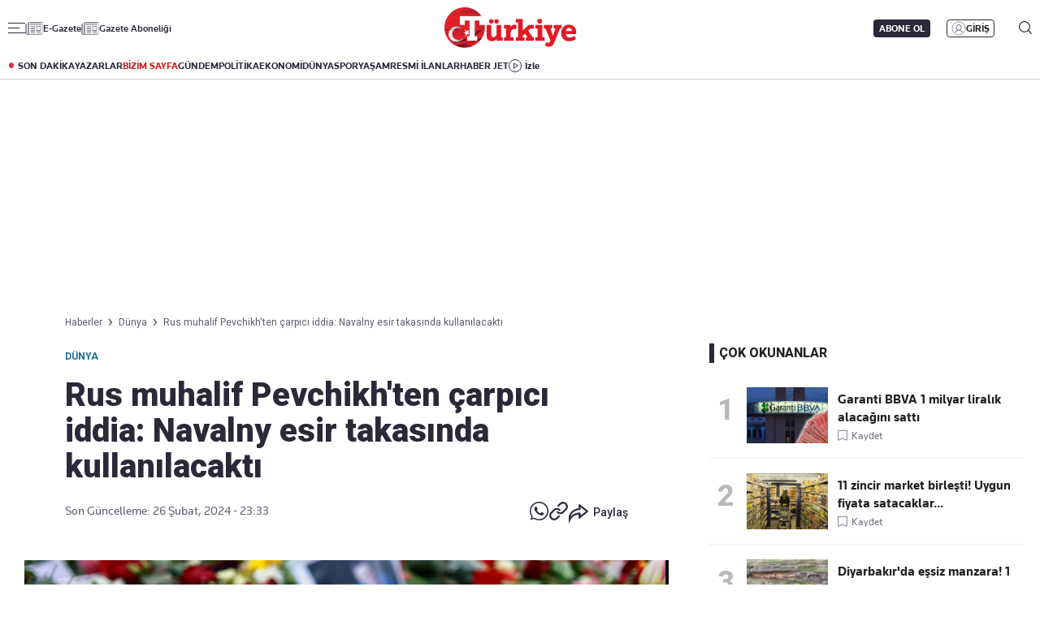

--- FILE ---
content_type: text/html; charset=utf-8
request_url: https://www.turkiyegazetesi.com.tr/dunya/rus-muhalif-pevchikhten-carpici-iddia-navalny-esir-takasinda-1024335
body_size: 30605
content:

<!DOCTYPE html>
<html lang="tr">
<head>
    <meta charset="utf-8" />
    <meta name="viewport" content="width=device-width, initial-scale=1.0" />
    <title>Rus muhalif Pevchikh'ten çarpıcı iddia: Navalny esir takasında kullanılacaktı | Türkiye Gazetesi</title>
    

    <link rel="canonical" href="https://www.turkiyegazetesi.com.tr/dunya/rus-muhalif-pevchikhten-carpici-iddia-navalny-esir-takasinda-1024335" />
<meta name="robots" content="index, follow, max-image-preview:large">
<meta name="title" content="Rus muhalif Pevchikh'ten çarpıcı iddia: Navalny esir takasında kullanılacaktı">
<meta name="description" content="Rusya lideri Viladimir Putin'in en büyük rakibi olarak gösterilen Rus muhalif lider Alexei Navalny hapiste ölü bulunmuştu. Navalny'nin gizemli ölümüne ilişkin spekülasyonlar devam ederken Rus muhalif siyasetçi Maria Pevchikh, yeni bir iddia ortaya attı. Pevchikh'e göre Navalny öldürülmeseydi esir takasında kullanılacaktı." />
<meta name="url" content="https://www.turkiyegazetesi.com.tr/dunya/rus-muhalif-pevchikhten-carpici-iddia-navalny-esir-takasinda-1024335">
<meta property="fb:page_id" content="100057570613206" />
<meta property="fb:app_id" content="3257550407803019" />
<meta property="article:id" content="1024335" />
<meta property="article:section" content="Dünya" />
<meta property="article:published_time" content="2024-02-26T23:33:41+03:00" />
<meta property="article:modified_time" content="2024-02-26T23:33:41+03:00" />
<meta name="dateCreated" content="2024-02-26T23:33:41+03:00" />
<meta name="datePublished" content="2024-02-26T23:33:41+03:00" />
<meta name="dateModified" content="2024-02-26T23:33:41+03:00" />
<meta name="articleSection" content="news">
<meta property="article:author" content="">
<meta property="article:publisher" content="https://www.facebook.com/turkiyegazetesi" />
<meta property="article:content_tier" content="free" />
<meta name="articleAuthor" content="">
<meta property="og:type" content="article">
<meta property="og:url" content="https://www.turkiyegazetesi.com.tr/dunya/rus-muhalif-pevchikhten-carpici-iddia-navalny-esir-takasinda-1024335" />
<meta property="og:site_name" content="Türkiye Gazetesi" />
<meta property="og:locale" content="tr_TR" />
<meta property="og:title" content="Rus muhalif Pevchikh'ten çarpıcı iddia: Navalny esir takasında kullanılacaktı" />
<meta property="og:description" content="Rusya lideri Viladimir Putin'in en büyük rakibi olarak gösterilen Rus muhalif lider Alexei Navalny hapiste ölü bulunmuştu. Navalny'nin gizemli ölümüne ilişkin spekülasyonlar devam ederken Rus muhalif siyasetçi Maria Pevchikh, yeni bir iddia ortaya attı. Pevchikh'e göre Navalny öldürülmeseydi esir takasında kullanılacaktı.">
<meta property="og:image" content="https://i.turkiyegazetesi.com.tr/images/24-02/26/rus-muhalif-pevchikhten-carpici-iddia-navalny-esir-takasinda-17089796413272.jpg">
<meta property="og:image:alt" content="Rus muhalif Pevchikh'ten çarpıcı iddia: Navalny esir takasında kullanılacaktı" />
<meta property="og:image:width" content="1280" />
<meta property="og:image:height" content="720" />
<meta name="twitter:image:src" content="https://i.turkiyegazetesi.com.tr/images/24-02/26/rus-muhalif-pevchikhten-carpici-iddia-navalny-esir-takasinda-17089796413272.jpg" />
<meta name="twitter:image" content="https://i.turkiyegazetesi.com.tr/images/24-02/26/rus-muhalif-pevchikhten-carpici-iddia-navalny-esir-takasinda-17089796413272.jpg">
<meta name="twitter:card" content="summary_large_image" />
<meta name="twitter:site" content="@turkiyegazetesi" />
<meta property="twitter:domain" content="https://www.turkiyegazetesi.com.tr/dunya/rus-muhalif-pevchikhten-carpici-iddia-navalny-esir-takasinda-1024335">
<meta property="twitter:url" content="https://www.turkiyegazetesi.com.tr/dunya/rus-muhalif-pevchikhten-carpici-iddia-navalny-esir-takasinda-1024335">
<meta name="twitter:title" content="Rus muhalif Pevchikh'ten çarpıcı iddia: Navalny esir takasında kullanılacaktı">
<meta name="twitter:description" content="Rusya lideri Viladimir Putin'in en büyük rakibi olarak gösterilen Rus muhalif lider Alexei Navalny hapiste ölü bulunmuştu. Navalny'nin gizemli ölümüne ilişkin spekülasyonlar devam ederken Rus muhalif siyasetçi Maria Pevchikh, yeni bir iddia ortaya attı. Pevchikh'e göre Navalny öldürülmeseydi esir takasında kullanılacaktı.">
<meta name="facebook-domain-verification" content="eq2ggwt1uozc6q83jovypba5j6lwmy" />
<meta property="article:tag" content="Dünya" />
<link rel="alternate" type="application/rss+xml" title="Türkiye Gazetesi - Rus muhalif Pevchikh'ten çarpıcı iddia: Navalny esir takasında kullanılacaktı" href="https://www.turkiyegazetesi.com.tr/rss" />

    <script type="application/ld+json">
    {
        "@context": "https://schema.org",
        "@graph": [
            {
              "@type": "Organization",
              "name": "Türkiye Gazetesi",
              "image": "https://www.turkiyegazetesi.com.tr/s/i/logo.png",
              "url": "https://www.turkiyegazetesi.com.tr",
              "logo": {
                "@type": "ImageObject",
                "url": "https://www.turkiyegazetesi.com.tr/s/i/logo.png",
                "width": 512,
                "height": 156
              },
              "sameAs": [
                "https://www.facebook.com/turkiyegazetesi",
                "https://x.com/turkiyegazetesi",
                "https://www.linkedin.com/company/turkiye-gazetesi/",
                "https://www.instagram.com/turkiyegazetesi/",
                "https://news.google.com/publications/CAAqKAgKIiJDQklTRXdnTWFnOEtEWFJuY25Sb1lXSmxjaTVqYjIwb0FBUAE",
                "https://www.wikidata.org/wiki/Q123908496",
                "https://play.google.com/store/apps/details?id=com.dijitalvarliklar.turkiyegazetesi",
                "https://apps.apple.com/tr/app//turkiye-gazetesi/id469821641"
              ],
              "description": "Türkiye Gazetesi, haberler ve son dakika gelişmeleri için güvenilir haber sitesi. Gündemdeki haberleri, ekonomi gelişmeleri, dünyadan haberler, spor haberleri, magazin olayları ve köşe yazarları Türkiye Gazetesi'nde.",
              "slogan": "Türkiye Gazetesi, haberler ve son dakika gelişmeleri için güvenilir haber sitesi. Gündemdeki haberleri, ekonomi gelişmeleri, dünyadan haberler, spor haberleri, magazin olayları ve köşe yazarları Türkiye Gazetesi'nde.",
              "email": "dijital@tg.com.tr",
              "telephone": "+90 212 454 30 00",
              "faxNumber": "+90 212 454 31 00",
              "address": {
                "@type": "PostalAddress",
                "addressCountry": "TR",
                "addressLocality": "İstanbul",
                "addressRegion": "İstanbul",
                "postalCode": "34197",
                "streetAddress": "Yenibosna Merkez, 29 Ekim Cd. No:11 B D:21, 34197 Bahçelievler/İstanbul"
              },
              "contactPoint": [
                {
                  "@type": "ContactPoint",
                  "telephone": "+90 212 454 30 00",
                  "contactType": "customer service",
                  "contactOption": "TollFree",
                  "areaServed": "TR"
                }
              ]
            },
            {
                "@type": "NewsArticle",
                "url": "https://www.turkiyegazetesi.com.tr/dunya/rus-muhalif-pevchikhten-carpici-iddia-navalny-esir-takasinda-1024335",
                "articleSection": "Dünya",
                "headline": "Rus muhalif Pevchikh'ten çarpıcı iddia: Navalny esir takasında kullanılacaktı",
                "alternativeHeadline": "",
                "description": "Rusya lideri Viladimir Putin'in en büyük rakibi olarak gösterilen Rus muhalif lider Alexei Navalny hapiste ölü bulunmuştu. Navalny'nin gizemli ölümüne ilişkin spekülasyonlar devam ederken Rus muhalif siyasetçi Maria Pevchikh, yeni bir iddia ortaya attı. Pevchikh'e göre Navalny öldürülmeseydi esir takasında kullanılacaktı.",
                "keywords": ["Dünya"],
                "articleBody": "Putin'in en büyük rakibi olan ve 2021'den bu yana hapiste olan Alexei Navalny'in 16 Ocak'ta öldüğü ortaya çıkmıştı.Rus yetkililerin Navalny'in ailesine 'cenazeyi gizlice gömün' uyarısı yaptığı iddia edilirken, Rus muhalifin ölümünde gizem büyüyor.Rus muhalif siyasetçi Maria Pevchikh de Navalny’nin aslında ölmeseydi Almanya’da tutuklu Rus istihbaratının tetikçisi Vadim Krasikov ile takas edileceği ve özgür kalacağını iddia etti.\"ABD'Lİ VE ALMAN YETKİLİLER BİLİYORDU\"Pevchikh, “ABD’li ve Alman yetkililer bunu onayladılar ancak hiçbir şey yapmadılar. Navalny şu anda, tam da bugün bu koltukta oturuyor olabilirdi. Bu lafın gelişi değil, bu olabilirdi ve olmalıydı” ifadelerini kullandı.Pevchikh, Rus milyarder Roman Abramoviç’in Putin'e şubat başında Krasikov'un iki ABD vatandaşı ile Alexei Navalny'in takas edilmesi için teklif götürdüğünü ve 15 Şubat'ta da pazarlıkların son aşamasına gelindiğini söyledi.\"NAVALNY’NİN ÖZGÜR KALMASI DÜŞÜNCESİNE TAHAMMÜLÜ YOKTU”Putin’in, Navalny’nin özgür kalması düşüncesine bile tahammülü olmadığını söyleyen Pevchikh Rus muhalifiin, takas görüşmelerinden hemen sonra öldüğüne dikkat çekti.[{\"id\": 1, \"choiceId\": 1, \"groupId\": -1, \"value\": \"1023706\", \"label\": \"ABD'den Rusya'ya 'Navalny' tehdidi: Uygulanan yapt\\u0131r\\u0131mlar sadece ba\\u015flang\\u0131\\u00e7\", \"active\": false, \"highlighted\": false, \"customProperties\": {\"datetime\": \"2024-02-23T21:20:39\", \"photoUrl\": \"https://i.turkiyegazetesi.com.tr/images/24-02/23/abdden-rusyaya-navalny-tehdidi-uygulanan-yaptirimlar-sadece-17087124583035.jpg\", \"url\": \"/dunya/abdden-rusyaya-navalny-tehdidi-uygulanan-yaptirimlar-sadece-1023706\", \"key\": 1}, \"placeholder\": false, \"keyCode\": null}, {\"id\": 2, \"choiceId\": 2, \"groupId\": -1, \"value\": \"1023887\", \"label\": \"Navalny'nin cesedi ailesine teslim edildi, G7 \\u00fclkeleri Rusya'ya 'neden \\u00f6ld\\u00fc\\u011f\\u00fcn\\u00fc tamamen a\\u00e7\\u0131kla' dedi\", \"active\": false, \"highlighted\": false, \"customProperties\": {\"datetime\": \"2024-02-24T21:46:59\", \"photoUrl\": \"https://i.turkiyegazetesi.com.tr/images/24-02/24/navalnynin-cesedi-ailesine-teslim-edildi-g7-ulkeleri-rusyaya-neden-17088004395505.jpg\", \"url\": \"/dunya/navalnynin-cesedi-ailesine-teslim-edildi-g7-ulkeleri-rusyaya-neden-1023887\", \"key\": 1}, \"placeholder\": false, \"keyCode\": null}, {\"id\": 3, \"choiceId\": 3, \"groupId\": -1, \"value\": \"1023580\", \"label\": \"Rusya'dan Navalny'nin ailesine '\\u015fantaj': Gizli cenaze t\\u00f6reni bask\\u0131s\\u0131\", \"active\": false, \"highlighted\": false, \"customProperties\": {\"datetime\": \"2024-02-23T11:53:37\", \"photoUrl\": \"https://i.turkiyegazetesi.com.tr/images/24-02/23/rusyadan-navalnynin-ailesine-santaj-gizli-cenaze-toreni-17086784368702.jpg\", \"url\": \"/dunya/rusyadan-navalnynin-ailesine-santaj-gizli-cenaze-toreni-1023580\", \"key\": 1}, \"placeholder\": false, \"keyCode\": null}, {\"id\": 4, \"choiceId\": 4, \"groupId\": -1, \"value\": \"1023659\", \"label\": \"Biden a\\u00e7\\u0131klad\\u0131! ABD'den Rusya'ya 500'den fazla 'Navalny' yapt\\u0131r\\u0131m\\u0131\", \"active\": false, \"highlighted\": false, \"customProperties\": {\"datetime\": \"2024-02-23T16:47:59\", \"photoUrl\": \"https://i.turkiyegazetesi.com.tr/images/24-02/23/biden-acikladi-abdden-rusyaya-500den-fazla-navalny-1708696099796.jpg\", \"url\": \"/dunya/biden-acikladi-abdden-rusyaya-500den-fazla-navalny-1023659\", \"key\": 1}, \"placeholder\": false, \"keyCode\": null}] 1023706 -\u0026gt; ABD'den Rusya'ya 'Navalny' tehdidi: Uygulanan yaptırımlar sadece başlangıç   1023887 -\u0026gt; Navalny'nin cesedi ailesine teslim edildi, G7 ülkeleri Rusya'ya 'neden öldüğünü tamamen açıkla' dedi   1023580 -\u0026gt; Rusya'dan Navalny'nin ailesine 'şantaj': Gizli cenaze töreni baskısı   1023659 -\u0026gt; Biden açıkladı! ABD'den Rusya'ya 500'den fazla 'Navalny' yaptırımı",
                "name": "Rus muhalif Pevchikh'ten çarpıcı iddia: Navalny esir takasında kullanılacaktı",
                "thumbnailUrl": "https://i.turkiyegazetesi.com.tr/images/24-02/26/rus-muhalif-pevchikhten-carpici-iddia-navalny-esir-takasinda-17089796413272.jpg",
                "inLanguage": "tr",
                "genre": "news",
                "publishingPrinciples": "https://www.turkiyegazetesi.com.tr/hakkimizda",
                "mainEntityOfPage": {
                    "@type": "WebPage",
                    "id": "https://www.turkiyegazetesi.com.tr/dunya/rus-muhalif-pevchikhten-carpici-iddia-navalny-esir-takasinda-1024335"
                },
                "dateCreated": "2024-02-26T23:33:41+03:00",
                "datePublished": "2024-02-26T23:33:41+03:00",
                "dateModified": "2024-02-26T23:33:41+03:00",
                "wordCount": 352,
                "timeRequired": "PT2M",
                "image": {
                    "@type": "ImageObject",
                    "contentUrl": "https://i.turkiyegazetesi.com.tr/images/24-02/26/rus-muhalif-pevchikhten-carpici-iddia-navalny-esir-takasinda-17089796413272.jpg",
                    "caption": "Rus muhalif Pevchikh'ten çarpıcı iddia: Navalny esir takasında kullanılacaktı",
                    "name": "Rus muhalif Pevchikh'ten çarpıcı iddia: Navalny esir takasında kullanılacaktı",
                    "representativeOfPage": true,
                    "datePublished": "2024-02-26T23:33:41+03:00",
                    "description": "Rusya lideri Viladimir Putin'in en büyük rakibi olarak gösterilen Rus muhalif lider Alexei Navalny hapiste ölü bulunmuştu. Navalny'nin gizemli ölümüne ilişkin spekülasyonlar devam ederken Rus muhalif siyasetçi Maria Pevchikh, yeni bir iddia ortaya attı. Pevchikh'e göre Navalny öldürülmeseydi esir takasında kullanılacaktı.",
                    "url": "https://i.turkiyegazetesi.com.tr/images/24-02/26/rus-muhalif-pevchikhten-carpici-iddia-navalny-esir-takasinda-17089796413272.jpg",
                    "width": 1280,
                    "height": 720
                },
                "author": {
                    "@type": "Person",
                    "@id": "https://www.turkiyegazetesi.com.tr",
                    "name": "",
                    "url": "https://www.turkiyegazetesi.com.tr"
                },
                "publisher": {
                    "@type": "NewsMediaOrganization",
                    "name": "Türkiye Gazetesi",
                    "url": "https://www.turkiyegazetesi.com.tr",
                    "logo": {
                        "@type": "ImageObject",
                        "url": "https://www.turkiyegazetesi.com.tr/s/i/logo.png",
                        "width": 164,
                        "height": 50
                    }
                }
            }
            ,{
                "@type": "BreadcrumbList",
                "itemListElement": [
                    {
                        "@type": "ListItem",
                        "position": 1,
                        "item": {
                            "@id": "https://www.turkiyegazetesi.com.tr",
                            "name": "Türkiye Gazetesi"
                        }
                    },
                    {
                        "@type": "ListItem",
                        "position": 2,
                        "item": {
                                "@id": "https://www.turkiyegazetesi.com.tr/dunya",
                            "name": "Dünya"
                        }
                    },
                    {
                        "@type": "ListItem",
                        "position": 3,
                        "item": {
                            "@id": "https://www.turkiyegazetesi.com.tr/dunya/rus-muhalif-pevchikhten-carpici-iddia-navalny-esir-takasinda-1024335",
                            "name": "Rus muhalif Pevchikh'ten çarpıcı iddia: Navalny esir takasında kullanılacaktı"
                        }
                    }
                ]
            }

        ]
    }
</script>


    <link rel="preload" href="https://i.turkiyegazetesi.com.tr/images/24-02/26/rus-muhalif-pevchikhten-carpici-iddia-navalny-esir-takasinda-17089796413272.jpg" as="image" fetchpriority="high">
    <script>
        window.pageAdConfig = {
            page_type: "page-detail",
            category: "Dunya",
            action: "default"
        };
        var _stats = { PageType: 'haber', ContentId: 1024335 };
    </script>



    <link rel="preload" as="style" href="https://fonts.googleapis.com/css2?family=Roboto+Serif:ital,opsz,wght@0,8..144,100..900;1,8..144,100..900&family=Roboto:ital,wght@0,100..900;1,100..900&display=swap">
    <link rel="preload" as="style" href="https://fonts.googleapis.com/css2?family=Barlow+Condensed:ital,wght@0,100;0,200;0,300;0,400;0,500;0,600;0,700;0,800;0,900;1,100;1,200;1,300;1,400;1,500;1,600;1,700;1,800;1,900&family=Barlow:ital,wght@0,100;0,200;0,300;0,400;0,500;0,600;0,700;0,800;0,900;1,100;1,200;1,300;1,400;1,500;1,600;1,700;1,800;1,900&display=swap">
    <link rel="preload" href="https://s.turkiyegazetesi.com.tr/s/fonts/knowledge-font/knowledge-regularitalic-webfont.woff2" as="font" type="font/woff2" crossorigin>
    <link rel="preload" href="https://s.turkiyegazetesi.com.tr/s/fonts/knowledge-font/knowledge-black-webfont.woff2" as="font" type="font/woff2" crossorigin>
    <link rel="preload" href="https://s.turkiyegazetesi.com.tr/s/fonts/knowledge-font/knowledge-regular-webfont.woff2" as="font" type="font/woff2" crossorigin>
    <link rel="preload" href="https://s.turkiyegazetesi.com.tr/s/fonts/knowledge-font/knowledge-medium-webfont.woff2" as="font" type="font/woff2" crossorigin>
    <link rel="preload" href="https://s.turkiyegazetesi.com.tr/s/fonts/knowledge-font/knowledge-bold-webfont.woff2" as="font" type="font/woff2" crossorigin>
    <link rel="preconnect" href="https://fonts.googleapis.com">

    <link rel="stylesheet" href="https://s.turkiyegazetesi.com.tr/s/css/base/_reset.css?v=261cc8a8-0473-4d" />
    <link rel="stylesheet" href="https://s.turkiyegazetesi.com.tr/s/css/base/swiper-bundle.min.css?v=261cc8a8-0473-4d" />
    <link rel="stylesheet" href="https://s.turkiyegazetesi.com.tr/s/css/module.min.css?v=261cc8a8-0473-4d" />
    <link rel="stylesheet" href="https://s.turkiyegazetesi.com.tr/s/css/tg.css?v=261cc8a8-0473-4d" />
    <script async src="https://securepubads.g.doubleclick.net/tag/js/gpt.js"></script>
    <!-- Google Tag Manager -->
    <script>
        (function(w,d,s,l,i){w[l]=w[l]||[];w[l].push({'gtm.start':
        new Date().getTime(),event:'gtm.js'});var f=d.getElementsByTagName(s)[0],
        j=d.createElement(s),dl=l!='dataLayer'?'&l='+l:'';j.async=true;j.src=
        'https://www.googletagmanager.com/gtm.js?id='+i+dl;f.parentNode.insertBefore(j,f);
        })(window,document,'script','dataLayer','GTM-KPF2Q434');</script>
    <!-- End Google Tag Manager -->
    <script async src="https://www.googletagmanager.com/gtag/js?id=G-GWT316TB4Q"></script>
    <script>
        window.dataLayer = window.dataLayer || [];
        function gtag(){dataLayer.push(arguments);}
        gtag('js', new Date());
        gtag('config', 'G-GWT316TB4Q');
    </script>
    <script>
        function trackGAEvent(category, action, label) {
            gtag('event', action, {
                'event_category': category,
                'event_label': label
            });
        }
    </script>
    <script>
        !function () {
        var t = document.createElement("script");
        t.setAttribute("src", 'https://cdn.p.analitik.bik.gov.tr/tracker' + (
        typeof Intl !== "undefined" ? (typeof(Intl || "").PluralRules !== "undefined" ? '1' : typeof Promise !== "undefined" ? '2' : typeof MutationObserver !== 'undefined' ? '3' : '4') : '4'
        ) + '.js'),
        t.setAttribute("data-website-id", "50b95442-f009-4e8f-8220-3db4e21c3a9b"),
        t.setAttribute("data-host-url", '//50b95442-f009-4e8f-8220-3db4e21c3a9b.collector.p.analitik.bik.gov.tr'),
        document.head.appendChild(t)
        }();
    </script>
    <script src="https://s.turkiyegazetesi.com.tr/s/js/general.js?v=261cc8a8-0473-4d"></script>
    <script src="https://www.gstatic.com/firebasejs/7.14.6/firebase-app.js"></script>
    <script src="https://www.gstatic.com/firebasejs/7.14.6/firebase-messaging.js"></script>

    <script src="https://s.turkiyegazetesi.com.tr/s/js/firebase-notification.js?v=261cc8a8-0473-4d"></script>

</head>
<body>
    <!-- Header-->
    
<header class="header">
    <div class="container rowPaddingHorizontal">
        <div class="headerTop">
            <div class="headerTop-left">
                <div class="headerTop-navbutton">
                    <span class="line"></span>
                    <span class="line"></span>
                    <span class="line"></span>
                </div>
                <span class="headerTop-logo-small"><a href="/" title="Türkiye Gazetesi"><img src="https://www.turkiyegazetesi.com.tr/s/i/logo.png" alt="Türkiye Gazetesi"></a></span>
                <a class="headerTop-news" href="/e-gazete" target="_blank">E-Gazete</a>
                <a class="headerTop-news" href="/abone" target="_blank">Gazete Aboneliği</a>
            </div>
            <div class="headerTop-center">
                <span class="headerTop-logo"><a href="/" title="Türkiye Gazetesi"><img src="https://www.turkiyegazetesi.com.tr/s/i/logo.png" alt="Türkiye Gazetesi"></a></span>
            </div>
            <div class="headerTop-right" id="headerTopRight">
                <span class="headerTop-search">
                    <img src="https://s.turkiyegazetesi.com.tr/s/i/icon-header-search.svg" alt="Arama">
                </span>
            </div>
        </div>
    </div>
</header>
<div class="headerBottomCategory">
    <div class="container rowPaddingHorizontal">
        <div class="headerBottom">
            <a href="/son-dakika" class="headerNavUrl icon-header-bull" title="Son Dakika Haberleri görüntüle">SON DAKİKA</a>
            <a href="/bugunun-yazarlari" class="headerNavUrl" title="Yazarlar ve köşe yazılarını görüntüle">YAZARLAR</a>
            <a href="/bizim-sayfa" class="headerNavUrl" style="color:#CC181C" title="Bizim Sayfa içeriklerini görüntüle">BİZİM SAYFA</a>
            <a href="/gundem" class="headerNavUrl" title="Gündem haberlerini görüntüle">GÜNDEM</a>
            <a href="/politika" class="headerNavUrl" title="Politika haberlerini görüntüle">POLİTİKA</a>
            <a href="/ekonomi" class="headerNavUrl" title="Ekonomi haberlerini görüntüle">EKONOMİ</a>
            <a href="/dunya" class="headerNavUrl" title="Dünya haberlerini görüntüle">DÜNYA</a>
            <a href="/spor" class="headerNavUrl" title="Spor haberlerini görüntüle">SPOR</a>
            <a href="/yasam" class="headerNavUrl" title="Hayat ve yaşam tarzı haberlerini görüntüle">YAŞAM</a>
            <a href="/resmi-ilanlar" class="headerNavUrl" title="Resmi İlanları görüntüle">RESMİ İLANLAR</a>
            <a href="/haber-jet" class="headerNavUrl" title="Haber Jet içeriklerini görüntüle">HABER JET</a>
            <a href="/videogaleri" class="headerNavUrl icon-header-watch" title="Video içeriklerini izle">İzle</a>
        </div>
    </div>
</div>

<div class="header-hamburger-bg"></div>
<div class="header-hamburger-menu">
    <div class="container rowPaddingHorizontal auto-scroll-y">
        <div class="row gx-0 hm-nav">
            <div class="col-12 pdl-0 pdr-0">
                <div class="row gx-0 mobile-top-header">
                    <div class="mth-row close-scope">
                        <span class="mth-close"><img src="https://s.turkiyegazetesi.com.tr/s/images/icons/icon-mobile-hamburger-close.svg" alt="Türkiye Gazetesi"></span>
                    </div>
                    <div class="mth-row">
                        <span class="mth-logo-small"><a href="/"><img src="https://www.turkiyegazetesi.com.tr/s/i/logo.png" alt="Türkiye Gazetesi"></a></span>
                    </div>
                    <div class="mth-row">
                        <a class="mth-news" href="/e-gazete" target="_blank">E-Gazete</a>
                        <a class="mth-news" href="/abone" target="_blank">Abonelik</a>
                    </div>
                </div>
                <div class="row gx-0">
                    <div class="row gx-0" style="gap:16px">
                                <div class="col-7-equal footer-cat">
                                    <div class="footer-cat__title" data-toggle="collapse">
                                            <a href="/gundem" class="footer-cat-link" title="G&#xFC;ndem">G&#xFC;ndem</a>

                                        <span class="footer-cat-toggle" data-id="cat-171"></span>
                                    </div>
                                    <ul id="cat-171" class="footer-cat__menu">
                                            <li><a href="/politika" title="Politika">Politika</a></li>
                                            <li><a href="/egitim" title="E&#x11F;itim">E&#x11F;itim</a></li>
                                    </ul>
                                </div>
                                <div class="col-7-equal footer-cat">
                                    <div class="footer-cat__title" data-toggle="collapse">
                                            <a href="/ekonomi" class="footer-cat-link" title="Ekonomi">Ekonomi</a>

                                        <span class="footer-cat-toggle" data-id="cat-173"></span>
                                    </div>
                                    <ul id="cat-173" class="footer-cat__menu">
                                            <li><a href="/borsa" title="Borsa">Borsa</a></li>
                                            <li><a href="/altin" title="Alt&#x131;n">Alt&#x131;n</a></li>
                                            <li><a href="/doviz" title="D&#xF6;viz">D&#xF6;viz</a></li>
                                            <li><a href="/hisse-senedi" title="Hisse Senedi">Hisse Senedi</a></li>
                                            <li><a href="/kripto-para" title="Kripto Para">Kripto Para</a></li>
                                            <li><a href="/emlak" title="Emlak">Emlak</a></li>
                                            <li><a href="/t-otomobil" title="T-Otomobil">T-Otomobil</a></li>
                                            <li><a href="/turizm" title="Turizm">Turizm</a></li>
                                    </ul>
                                </div>
                                <div class="col-7-equal footer-cat">
                                    <div class="footer-cat__title" data-toggle="collapse">
                                            <a href="/spor" class="footer-cat-link" title="Spor">Spor</a>

                                        <span class="footer-cat-toggle" data-id="cat-177"></span>
                                    </div>
                                    <ul id="cat-177" class="footer-cat__menu">
                                            <li><a href="/futbol" title="Futbol">Futbol</a></li>
                                            <li><a href="/puan-durumu" title="Puan Durumu">Puan Durumu</a></li>
                                            <li><a href="/fikstur" title="Fikst&#xFC;r">Fikst&#xFC;r</a></li>
                                            <li><a href="/sampiyonlar-ligi" title="&#x15E;ampiyonlar Ligi">&#x15E;ampiyonlar Ligi</a></li>
                                            <li><a href="/avrupa-ligi" title="Avrupa Ligi">Avrupa Ligi</a></li>
                                            <li><a href="/basketbol" title="Basketbol">Basketbol</a></li>
                                    </ul>
                                </div>
                                <div class="col-7-equal footer-cat">
                                    <div class="footer-cat__title" data-toggle="collapse">
                                            <a href="/dunya" class="footer-cat-link" title="D&#xFC;nya">D&#xFC;nya</a>

                                        <span class="footer-cat-toggle" data-id="cat-172"></span>
                                    </div>
                                    <ul id="cat-172" class="footer-cat__menu">
                                            <li><a href="/orta-dogu" title="Orta Do&#x11F;u">Orta Do&#x11F;u</a></li>
                                            <li><a href="/avrupa" title="Avrupa">Avrupa</a></li>
                                            <li><a href="/amerika" title="Amerika">Amerika</a></li>
                                            <li><a href="/afrika" title="Afrika">Afrika</a></li>
                                            <li><a href="/israil-gazze" title="&#x130;srail-Gazze">&#x130;srail-Gazze</a></li>
                                    </ul>
                                </div>
                                <div class="col-7-equal footer-cat">
                                    <div class="footer-cat__title" data-toggle="collapse">
                                            <a href="/yasam" class="footer-cat-link" title="Ya&#x15F;am">Ya&#x15F;am</a>

                                        <span class="footer-cat-toggle" data-id="cat-174"></span>
                                    </div>
                                    <ul id="cat-174" class="footer-cat__menu">
                                            <li><a href="/saglik" title="Sa&#x11F;l&#x131;k">Sa&#x11F;l&#x131;k</a></li>
                                            <li><a href="/hava-durumu" title="Hava Durumu">Hava Durumu</a></li>
                                            <li><a href="/yemek" title="Yemek">Yemek</a></li>
                                            <li><a href="/seyahat" title="Seyahat">Seyahat</a></li>
                                            <li><a href="/aktuel" title="Akt&#xFC;el">Akt&#xFC;el</a></li>
                                    </ul>
                                </div>
                                <div class="col-7-equal footer-cat">
                                    <div class="footer-cat__title" data-toggle="collapse">
                                            <a href="/kultur-sanat" class="footer-cat-link" title="K&#xFC;lt&#xFC;r-Sanat">K&#xFC;lt&#xFC;r-Sanat</a>

                                        <span class="footer-cat-toggle" data-id="cat-175"></span>
                                    </div>
                                    <ul id="cat-175" class="footer-cat__menu">
                                            <li><a href="/sinema" title="Sinema">Sinema</a></li>
                                            <li><a href="/arkeoloji" title="Arkeoloji">Arkeoloji</a></li>
                                            <li><a href="/kitap" title="Kitap">Kitap</a></li>
                                            <li><a href="/tarih" title="Tarih">Tarih</a></li>
                                    </ul>
                                </div>
                                <div class="col-7-equal footer-cat">
                                    <div class="footer-cat__title" data-toggle="collapse">
                                            <a href="/bizim-sayfa" class="footer-cat-link" title="Bizim Sayfa">Bizim Sayfa</a>

                                        <span class="footer-cat-toggle" data-id="cat-178"></span>
                                    </div>
                                    <ul id="cat-178" class="footer-cat__menu">
                                            <li><a href="/namaz-vakitleri" title="Namaz Vakitleri">Namaz Vakitleri</a></li>
                                            <li><a href="/sesli-yayinlar" title="Sesli Yay&#x131;nlar">Sesli Yay&#x131;nlar</a></li>
                                    </ul>
                                </div>
                                <div class="col-7-equal footer-cat">
                                    <div class="footer-cat__title" data-toggle="collapse">
                                            <a href="/yazarlar" class="footer-cat-link" title="Yazarlar">Yazarlar</a>

                                        <span class="footer-cat-toggle" data-id="cat-179"></span>
                                    </div>
                                    <ul id="cat-179" class="footer-cat__menu">
                                            <li><a href="/bugunun-yazarlari" title="Bug&#xFC;n&#xFC;n Yazarlar&#x131;">Bug&#xFC;n&#xFC;n Yazarlar&#x131;</a></li>
                                            <li><a href="/yazarlar" title="T&#xFC;m Yazarlar">T&#xFC;m Yazarlar</a></li>
                                    </ul>
                                </div>
                                <div class="col-7-equal footer-cat">
                                    <div class="footer-cat__title" data-toggle="collapse">
                                            <span class="footer-cat-link no-link" title="Di&#x11F;er Kategoriler">Di&#x11F;er Kategoriler</span>

                                        <span class="footer-cat-toggle" data-id="cat-181"></span>
                                    </div>
                                    <ul id="cat-181" class="footer-cat__menu">
                                            <li><a href="/magazin" title="Magazin">Magazin</a></li>
                                            <li><a href="/teknoloji" title="Teknoloji">Teknoloji</a></li>
                                            <li><a href="/resmi-ilanlar" title="Resm&#xEE; Ilanlar">Resm&#xEE; Ilanlar</a></li>
                                            <li><a href="/haberler" title="Haberler">Haberler</a></li>
                                            <li><a href="/videogaleri" title="Video Galeri">Video Galeri</a></li>
                                            <li><a href="/fotohaber" title="Foto Haber">Foto Haber</a></li>
                                    </ul>
                                </div>
                                <div class="col-7-equal footer-cat">
                                    <div class="footer-cat__title" data-toggle="collapse">
                                            <a class="footer-cat-link" title="Kurumsal">Kurumsal</a>

                                        <span class="footer-cat-toggle" data-id="cat-182"></span>
                                    </div>
                                    <ul id="cat-182" class="footer-cat__menu">
                                            <li><a href="/hakkimizda" title="Hakk&#x131;m&#x131;zda">Hakk&#x131;m&#x131;zda</a></li>
                                            <li><a href="/iletisim" title="&#x130;leti&#x15F;im">&#x130;leti&#x15F;im</a></li>
                                            <li><a href="/kunye" title="K&#xFC;nye">K&#xFC;nye</a></li>
                                            <li><a href="/abone" title="Gazete Aboneli&#x11F;i">Gazete Aboneli&#x11F;i</a></li>
                                            <li><a href="https://www.turkiyegazetesi.com.tr/danisma-telefonlari" title="Dan&#x131;&#x15F;ma Telefonlar&#x131;">Dan&#x131;&#x15F;ma Telefonlar&#x131;</a></li>
                                            <li><a href="/kisisel-verilerin-korunmasi" title="Yasal">Yasal</a></li>
                                            <li><a href="/reklam-ver" title="Reklam Ver">Reklam Ver</a></li>
                                    </ul>
                                </div>
                        <div class="col-7-equal footer-cat-right">
                            <!-- Uygulamalar sağda, kendi alanında -->
                            <span class="footer-cat__title" data-toggle="collapse">Uygulamalar</span>
                            <a href="https://apps.apple.com/tr/app/turkiye-gazetesi/id469821641"><img src="https://s.turkiyegazetesi.com.tr/s/i/icon-down-appstore.svg" alt="Türkiye Gazetesi App Store"></a>
                            <a href="https://play.google.com/store/apps/details?id=com.dijitalvarliklar.turkiyegazetesi.rssreader&hl=tr"><img src="https://s.turkiyegazetesi.com.tr/s/i/icon-down-playstore.svg" alt="Türkiye Gazetesi Google Play"></a>
                        </div>
                    </div>


                    
                </div>
            </div>

        </div>

        <div class="row gx-0 hm-social">
            <div class="col-12 pdl-0 pdr-0">
                <div class="row gx-0">
                    <div class="col-12 col-lg-4">
                        <div class="footer-content-scope social-media">
                            <span class="fTitle">Takip Edin</span>
                            <span class="fDesc">Favori mecralarınızda haber<br>akışımıza ulaşın</span>
                            <div class="fLink">
                                <a href="https://x.com/turkiyegazetesi" target="_blank" title="X"><img src="https://s.turkiyegazetesi.com.tr/s/i/icon-menu-x.svg" alt="X"></a>
                                <a href="https://www.facebook.com/turkiyegazetesi" target="_blank" title="Facebook"><img src="https://s.turkiyegazetesi.com.tr/s/i/icon-menu-fb.svg" alt="Facebook"></a>
                                <a href="https://www.linkedin.com/company/turkiye-gazetesi/" target="_blank" title="LinkedIn"><img src="https://s.turkiyegazetesi.com.tr/s/i/icon-menu-linkedin.svg" alt="LinkedIn"></a>
                                <a href="https://www.youtube.com/turkiyegazetesi" target="_blank" title="YouTube"><img src="https://s.turkiyegazetesi.com.tr/s/i/icon-menu-youtube.svg" alt="YouTube"></a>
                                <a href="https://www.instagram.com/turkiyegazetesicomtr/" target="_blank" title="Instagram"><img src="https://s.turkiyegazetesi.com.tr/s/i/icon-menu-instagram.svg" alt="Instagram"></a>
                                <a href="https://www.tiktok.com/@turkiyegazetesicomtr" target="_blank" title="TikTok"><img src="https://s.turkiyegazetesi.com.tr/s/i/icon-menu-tiktok.svg" alt="TikTok"></a>
                                <a href="https://sosyal.teknofest.app/@turkiyegazetesi" target="_blank" title="Next Sosyal"><img src="https://s.turkiyegazetesi.com.tr/s/i/icon-detail-popup-next.svg" alt="Next Sosyal" style="width: 25px; height: 25px;"></a>

                            </div>
                            <span class="f-mobile-copyright">© 2025 İhlas Gazetecilik A.Ş.<br>Tüm Hakları Saklıdır.</span>
                        </div>
                    </div>
                    <div class="col-12 col-lg-4 border-style">
                        <div class="footer-content-scope">
                            <span class="fTitle">Haber Verin</span>
                            <span class="fDesc">Editör masamıza bilgi ve materyal<br>göndermek için <a href="/geri-bildirim" title="Geri Bildirim">tıklayın</a><span class="icon-continue"></span></span>
                            <div class="fLink">
                                <img src="https://s.turkiyegazetesi.com.tr/s/i/icon-menu-letmeknow.svg" alt="Bildirin">
                            </div>
                        </div>
                    </div>
                    <div class="col-12 col-lg-4">
                        <div class="footer-content-scope">
                            <span class="fTitle">Kaçırmayın</span>
                            <span class="fDesc">Ücretsiz üye olun, gündemi<br>şekillendiren gelişmeleri önce siz duyun</span>
                            <div class="fInput">
                                <form class="subscribe-form">
                                    <input type="email" placeholder="E-posta adresiniz" required>
                                    <button type="submit"></button>
                                </form>
                            </div>
                        </div>
                    </div>
                </div>
            </div>
        </div>
    </div>
</div>

<div class="search-fixed">
    <div class="container">
        <div class="search-container">
            <span class="search-close"></span>
            <input type="text"
                   id="search"
                   autocomplete="off"
                   autocorrect="off"
                   autocapitalize="off"
                   spellcheck="false"
                   placeholder="Türkiye Gazetesi’nde aramak için yazın..." />
            <button class="search-button"></button>

            <div id="suggestions" class="suggestions hidden">

                <!-- Haber Listesi JS ile buraya gelecek -->
                <div class="suggestions-list"></div>               
            </div>
        </div>
    </div>
</div>

<script>
    document.addEventListener("DOMContentLoaded", function () {
        const headerRight = document.getElementById("headerTopRight");
        const searchSpan = headerRight.querySelector(".headerTop-search");

        function getCookie(name) {
            return document.cookie.split("; ").reduce((r, v) => {
                const parts = v.split("=");
                return parts[0] === name ? decodeURIComponent(parts[1]) : r;
            }, null);
        }

        const userId = getCookie("userId");
        const fullName = getCookie("fullName");
        const isSubscribe = getCookie("IsSubscribe");

        const elements = [];

        // ABONE OL butonu
        if (!isSubscribe) {
            const subscribeBtn = document.createElement("button");
            subscribeBtn.className = "headerTop-subscribe";
            subscribeBtn.textContent = "ABONE OL";
            subscribeBtn.onclick = () => window.location.href = "/abonelik";
            elements.push(subscribeBtn);
        }

        if (!userId) {
            const loginLink = document.createElement("a");
            loginLink.href = "/register";
            loginLink.title = "Giriş";

            const loginBtn = document.createElement("button");
            loginBtn.className = "headerTop-login";
            loginBtn.textContent = "GİRİŞ";

            loginLink.appendChild(loginBtn);
            elements.push(loginLink);
        } else if (fullName) {
            const nav = document.createElement("nav");
            nav.className = "headerTop-login-after";

            const userBtn = document.createElement("button");
            userBtn.className = "headerTop-login login-after-label";
            const nameSpan = document.createElement("span");
            nameSpan.textContent = fullName;
            userBtn.appendChild(nameSpan);

            const menu = document.createElement("ul");
            menu.className = "login-menu";

            const links = [
                { href: "/abonelik", title: "Abonelik", class: "login-icon-subscription" },
                { href: "/takip-edilenler", title: "Takip Ettiklerim", class: "login-icon-follow" },
                { href: "/kaydedilenler", title: "Kaydettiklerim", class: "login-icon-bookmark" },
                { href: "/profil", title: "Ayarlar", class: "login-icon-settings" },
                { href: "#", title: "Çıkış", class: "login-icon-logout", isLogout: true }
            ];

            links.forEach(linkInfo => {
                const a = document.createElement("a");
                a.href = linkInfo.href;
                a.title = linkInfo.title;
                a.className = linkInfo.class;
                a.textContent = linkInfo.title;

                if (linkInfo.isLogout) {
                    a.addEventListener("click", function (e) {
                        e.preventDefault();
                        logoutUser();
                    });
                }

                menu.appendChild(a);
            });

            nav.appendChild(userBtn);
            nav.appendChild(menu);
            elements.push(nav);
        }
        elements.forEach(el => headerRight.insertBefore(el, searchSpan));
    });
    document.querySelectorAll('.footer-cat__title').forEach(function (link) {
        link.addEventListener('click', function (e) {
            // Sadece mobilde çalışsın
            if (window.innerWidth <= 991) {
                var clickX = e.offsetX;
                var linkWidth = this.offsetWidth;

                // ::after için sağ taraftaki 30px'lik alanı kontrol et
                if (clickX > linkWidth - 30) {
                    e.preventDefault(); // Sadece ok ikonuna tıklandığında iptal et
                }
                // Aksi halde link normale çalışır
            }
        });
    });



    function logoutUser() {
        window.location.href = "/auth/logout";
    }

</script>

<script>
        document.addEventListener("DOMContentLoaded", function () {
        const searchFixed = document.querySelector(".search-fixed");
        const searchButton = document.querySelector(".headerTop-search");
        const searchClose = document.querySelector(".search-close");
        const searchContainer = document.querySelector(".search-container");
        const searchInput = document.getElementById("search");

        if (searchButton) {
            searchButton.addEventListener("click", function() {
                searchFixed.classList.add("active");
                setTimeout(() => {
                    searchInput.focus();
                }, 100);
            });
        }

        // Kapatma butonuna tıklandığında pop-up'ı kapat
        if (searchClose) {
            searchClose.addEventListener("click", function() {
                searchFixed.classList.remove("active");
            });
        }

        // Pop-up dışına tıklandığında kapat
        searchFixed.addEventListener("click", function(e) {
            // Eğer tıklanan element search-container'ın içinde değilse kapat
            if (!searchContainer.contains(e.target)) {
                searchFixed.classList.remove("active");
            }
        });

        // ESC tuşuna basıldığında kapat
        document.addEventListener("keydown", function(e) {
            if (e.key === "Escape" && searchFixed.classList.contains("active")) {
                searchFixed.classList.remove("active");
            }
        });
    });
</script>

<script>
    function mobileFooterMenu() {
        const toggleButtons = document.querySelectorAll('.footer-cat__toggle');

        toggleButtons.forEach(btn => {
            btn.addEventListener('click', () => {
                const cat = btn.closest('.footer-cat');
                const menu = cat.querySelector('.footer-cat__menu');

                cat.classList.toggle('open');

                if (window.innerWidth < 992) {
                    menu.style.maxHeight = cat.classList.contains('open')
                        ? menu.scrollHeight + 'px'
                        : '0';
                }
            });
        });
    }
</script>
    <script type="text/javascript">
    function bizimsayfaYazar() {
      var url = window.location.href;
      var list = ["/kose-yazilari/prof-dr-ramazan-ayvalli/", "/kose-yazilari/osman-unlu/", "/kose-yazilari/m-said-arvas/", "/kose-yazilari/ahmet-demirbas/", "/kose-yazilari/vehbi-tulek/", "/kose-yazilari/abdullatif-uyan/", "/kose-yazilari/salim-koklu/", "/kose-yazilari/ragip-karadayi/", "/kose-yazilari/unal-bolat/", "/kose-yazilari/yetenekli-kalemler/"];
      for (var i = 0; i < list.length; i++) {
        if (url.indexOf(list[i]) !== -1) {
          return true;
        }
      }

      return false;
    }

    if (!bizimsayfaYazar() && !getCookie("IsSubscribe") && typeof pageAdConfig !== "undefined" && !(pageAdConfig.page_type == "default" && pageAdConfig.category == "default" && pageAdConfig.action == "default"))
    {
        document.write('<div id="adsHorizontal"><div id="adsContainer" class="container"><div class="row gx-0"><div class="col-12 h-center"><div class="ads970"></div></div></div></div></div>');
    }
</script>
    <!-- Header Bitti-->

    


<div id="content" class="content c-dunya" data-id="1024335" data-url="/dunya/rus-muhalif-pevchikhten-carpici-iddia-navalny-esir-takasinda-1024335" data-title="Rus muhalif Pevchikh'ten çarpıcı iddia: Navalny esir takasında kullanılacaktı">
    <div id="newsDetails" class="section-row newsDetails">
        <div class="container">
            <div class="row gx-0">
                <div class="section-breadcrumb bodyTopMargin article-breadcrumb-style">
                    <nav aria-label="Breadcrumb">
                        <ol class="breadcrumb-list">
                            <li itemprop="itemListElement" class="bc-item">
                                <a href="/haberler" title="Haberlere git" itemprop="item">
                                    <span itemprop="name">Haberler</span>
                                </a>
                                <meta itemprop="position" content="1" />
                            </li>
                                <li itemprop="itemListElement" class="bc-item">
                                    <a href="/dunya" title="Etiket" itemprop="item">
                                        <span itemprop="name">D&#xFC;nya</span>
                                    </a>
                                    <meta itemprop="position" content="2" />
                                </li>
                                <li itemprop="itemListElement" class="bc-item">
                                    <span itemprop="name">
                                        <a href="/dunya/rus-muhalif-pevchikhten-carpici-iddia-navalny-esir-takasinda-1024335" title="Rus muhalif Pevchikh&#x27;ten &#xE7;arp&#x131;c&#x131; iddia: Navalny esir takas&#x131;nda kullan&#x131;lacakt&#x131;">Rus muhalif Pevchikh&#x27;ten &#xE7;arp&#x131;c&#x131; iddia: Navalny esir takas&#x131;nda kullan&#x131;lacakt&#x131;</a>
                                    </span>

                                    <meta itemprop="position" content="3" />
                                </li>

                        </ol>
                    </nav>
                </div>

            </div>
            <div class="row">
                <div class="col-12 col-lg-8 article-scope">
                    <article>
                        <div class="article-header">
                            <div class="article-category-tag" itemprop="about">
                                <span itemprop="name"><a href="/dunya" title="Dünya">Dünya</a></span>
                            </div>
                            <h1 class="article-title" itemprop="headline">
                                Rus muhalif Pevchikh'ten çarpıcı iddia: Navalny esir takasında kullanılacaktı
                            </h1>

                            <div class="article-meta-actions-scope">
                                <!-- Tarih ve Meta Bilgiler -->
                                <div class="article-text-scope">
                                    <div class="article-text">
                                    </div>
                                    <time class="article-date-modified" itemprop="dateModified" datetime="2024-02-26T23:33:41&#x2B;03:00">
                                        Son Güncelleme: 26 &#x15E;ubat, 2024 - 23:33
                                    </time>
                                </div>

                                <!-- Paylaşım Butonları -->
                                <div class="article-actions">
                                    <a href="https://api.whatsapp.com/send?text=https://www.turkiyegazetesi.com.tr/dunya/rus-muhalif-pevchikhten-carpici-iddia-navalny-esir-takasinda-1024335" target="_blank" class="aa icon-whatsapp" title="Whatsapp İkon"><img src="https://s.turkiyegazetesi.com.tr/s/i/icon-detail-whatsapp.svg" alt="Whatsapp İkon"></a>
                                    <a onclick="copyLink('/dunya/rus-muhalif-pevchikhten-carpici-iddia-navalny-esir-takasinda-1024335')" class="aa iconUrlCopy" title="Bağlantıyı Kopyala"><img src="https://s.turkiyegazetesi.com.tr/s/i/icon-details-linkcopy.svg" alt="Bağlantıyı Kopyala"></a>
                                    <div class="aa detailShare iconShare">
                                        <span class="detailShareClick">Paylaş</span>
                                        <div class="detailShareMenu" style="margin-right:-150px">
                                            <button type="button" class="detailShareClose" aria-label="Kapat">&times;</button>
                                            <span class="detailShareTitle">Paylaş</span>
                                            <div class="detailShareGrid">
                                                <a href="https://www.facebook.com/sharer/sharer.php?u=https://www.turkiyegazetesi.com.tr/dunya/rus-muhalif-pevchikhten-carpici-iddia-navalny-esir-takasinda-1024335" target="_blank" title="Facebook" class="detailShareItem">
                                                    <img src="https://s.turkiyegazetesi.com.tr/s/i/icon-detail-popup-fb.svg" alt="Facebook">
                                                    <span>Facebook</span>
                                                </a>
                                                <a href="https://twitter.com/intent/tweet?url=https://www.turkiyegazetesi.com.tr/dunya/rus-muhalif-pevchikhten-carpici-iddia-navalny-esir-takasinda-1024335" target="_blank" title="X" class="detailShareItem">
                                                    <img src="https://s.turkiyegazetesi.com.tr/s/i/icon-detail-popup-x.svg" alt="X">
                                                    <span>X</span>
                                                </a>
                                                <a href="https://api.whatsapp.com/send?text=https://www.turkiyegazetesi.com.tr/dunya/rus-muhalif-pevchikhten-carpici-iddia-navalny-esir-takasinda-1024335" target="_blank" title="WhatsApp" class="detailShareItem">
                                                    <img src="https://s.turkiyegazetesi.com.tr/s/i/icon-detail-popup-whatsapp.svg" alt="WhatsApp">
                                                    <span>WhatsApp</span>
                                                </a>
                                                <a href="https://www.linkedin.com/sharing/share-offsite/?url=https://www.turkiyegazetesi.com.tr/dunya/rus-muhalif-pevchikhten-carpici-iddia-navalny-esir-takasinda-1024335" target="_blank" title="LinkedIn" class="detailShareItem">
                                                    <img src="https://s.turkiyegazetesi.com.tr/s/i/icon-detail-popup-linkedin.svg" alt="LinkedIn">
                                                    <span>LinkedIn</span>
                                                </a>
                                                <a href="https://sosyal.teknofest.app/share?text=https://www.turkiyegazetesi.com.tr/dunya/rus-muhalif-pevchikhten-carpici-iddia-navalny-esir-takasinda-1024335&title=Rus muhalif Pevchikh&#x27;ten &#xE7;arp&#x131;c&#x131; iddia: Navalny esir takas&#x131;nda kullan&#x131;lacakt&#x131;" target="_blank" title="Next Sosyal" class="detailShareItem">
                                                    <img src="https://s.turkiyegazetesi.com.tr/s/i/icon-detail-popup-next.svg" alt="Next Sosyal">
                                                    <span>Next Sosyal</span>
                                                </a>
                                                <a onclick="copyLink('/dunya/rus-muhalif-pevchikhten-carpici-iddia-navalny-esir-takasinda-1024335')" title="Bağlantıyı Kopyala" class="detailShareItem">
                                                    <img src="https://s.turkiyegazetesi.com.tr/s/i/icon-detail-popup-linkcopy.svg" alt="Bağlantıyı Kopyala">
                                                    <span style="padding-left: 21px">Bağlantıyı Kopyala</span>
                                                </a>
                                            </div>
                                        </div>
                                    </div>
                                </div>
                            </div>
                        </div>

                        <div class="article-main-image article-image-video">
                                <figure class="article-image">
                                    <img src="https://i.turkiyegazetesi.com.tr/images/24-02/26/rus-muhalif-pevchikhten-carpici-iddia-navalny-esir-takasinda-17089796413272.jpg" width="100%" height="auto" alt="Rus muhalif Pevchikh'ten çarpıcı iddia: Navalny esir takasında kullanılacaktı" itemprop="image">
                                        <figcaption>
                                            <img src="https://s.turkiyegazetesi.com.tr/s/i/icon-detail-image.svg" alt="Fotoğraf Başlığı" class="caption-icon">
                                            Rus muhalif Pevchikh'ten çarpici iddia: Navalny esir takasinda kullanilacakti
                                            <span></span>
                                        </figcaption>
                                </figure>
                        </div>

                        <div class="article-content" itemprop="articleBody">
                            <h2>
                                Rusya lideri Viladimir Putin'in en büyük rakibi olarak gösterilen Rus muhalif lider Alexei Navalny hapiste ölü bulunmuştu. Navalny'nin gizemli ölümüne ilişkin spekülasyonlar devam ederken Rus muhalif siyasetçi Maria Pevchikh, yeni bir iddia ortaya attı. Pevchikh'e göre Navalny öldürülmeseydi esir takasında kullanılacaktı.
                            </h2>



                            <div class="listenSummarySave">

                                <div class="lssSave" data-save-id="1024335" data-save-type="1">Kaydet</div>

                                <div class="btn"><a onclick="adjustFontSize(event,'-')">a-</a> | <a onclick="adjustFontSize(event,'+')">+A</a></div>

                            </div>

                            
<p>Putin'in en büyük rakibi olan ve 2021'den bu yana hapiste olan Alexei Navalny'in 16 Ocak'ta öldüğü ortaya çıkmıştı.<p>Rus yetkililerin Navalny'in ailesine 'cenazeyi gizlice gömün' uyarısı yaptığı iddia edilirken, Rus muhalifin ölümünde gizem büyüyor.</p><p>Rus muhalif siyasetçi Maria Pevchikh de Navalny’nin aslında ölmeseydi Almanya’da tutuklu Rus istihbaratının tetikçisi Vadim Krasikov ile takas edileceği ve özgür kalacağını iddia etti.</p><h3>"ABD'Lİ VE ALMAN YETKİLİLER BİLİYORDU"</h3><p>Pevchikh, “ABD’li ve Alman yetkililer bunu onayladılar ancak hiçbir şey yapmadılar. Navalny şu anda, tam da bugün bu koltukta oturuyor olabilirdi. Bu lafın gelişi değil, bu olabilirdi ve olmalıydı” ifadelerini kullandı.</p><p>Pevchikh, Rus milyarder Roman Abramoviç’in Putin'e şubat başında Krasikov'un iki ABD vatandaşı ile Alexei Navalny'in takas edilmesi için teklif götürdüğünü ve 15 Şubat'ta da pazarlıkların son aşamasına gelindiğini söyledi.</p><h3>"NAVALNY’NİN ÖZGÜR KALMASI DÜŞÜNCESİNE TAHAMMÜLÜ YOKTU”</h3><p>Putin’in, Navalny’nin özgür kalması düşüncesine bile tahammülü olmadığını söyleyen Pevchikh Rus muhalifiin, takas görüşmelerinden hemen sonra öldüğüne dikkat çekti.</p><p>
            <div class='article-related-news'>
                <div class='article-related-news__header'>BAKMADAN GEÇME</div>
                <div class='row card-scroll-wrapper'>
                    
            <div class='col-6 col-md-12'>
                <div class='cardScope transparent-card detail-horizontal-card'>
                    <a href='/dunya/abdden-rusyaya-navalny-tehdidi-uygulanan-yaptirimlar-sadece-1023706' title='ABD'den Rusya'ya 'Navalny' tehdidi: Uygulanan yaptırımlar sadece başlangıç' target='_blank'>
                        <div class='cardImg img-lg-fluid'>
                            <img src='https://i.turkiyegazetesi.com.tr/images/24-02/23/abdden-rusyaya-navalny-tehdidi-uygulanan-yaptirimlar-sadece-17087124583035.jpg' alt='ABD'den Rusya'ya 'Navalny' tehdidi: Uygulanan yaptırımlar sadece başlangıç' />
                        </div>
                    </a>
                    <div class='cardContent'>
                        <a href='/dunya/abdden-rusyaya-navalny-tehdidi-uygulanan-yaptirimlar-sadece-1023706' title='ABD'den Rusya'ya 'Navalny' tehdidi: Uygulanan yaptırımlar sadece başlangıç' target='_blank'>
                            <div class='cardHeader'>
                                
                                <span class='chText'>HABER</span>
                            </div>
                            <span>ABD'den Rusya'ya 'Navalny' tehdidi: Uygulanan yaptırımlar sadece başlangıç</span>
                        </a>
                    </div>
                </div>
            </div>

            <div class='col-6 col-md-12'>
                <div class='cardScope transparent-card detail-horizontal-card'>
                    <a href='/dunya/navalnynin-cesedi-ailesine-teslim-edildi-g7-ulkeleri-rusyaya-neden-1023887' title='Navalny'nin cesedi ailesine teslim edildi, G7 ülkeleri Rusya'ya 'neden öldüğünü tamamen açıkla' dedi' target='_blank'>
                        <div class='cardImg img-lg-fluid'>
                            <img src='https://i.turkiyegazetesi.com.tr/images/24-02/24/navalnynin-cesedi-ailesine-teslim-edildi-g7-ulkeleri-rusyaya-neden-17088004395505.jpg' alt='Navalny'nin cesedi ailesine teslim edildi, G7 ülkeleri Rusya'ya 'neden öldüğünü tamamen açıkla' dedi' />
                        </div>
                    </a>
                    <div class='cardContent'>
                        <a href='/dunya/navalnynin-cesedi-ailesine-teslim-edildi-g7-ulkeleri-rusyaya-neden-1023887' title='Navalny'nin cesedi ailesine teslim edildi, G7 ülkeleri Rusya'ya 'neden öldüğünü tamamen açıkla' dedi' target='_blank'>
                            <div class='cardHeader'>
                                
                                <span class='chText'>HABER</span>
                            </div>
                            <span>Navalny'nin cesedi ailesine teslim edildi, G7 ülkeleri Rusya'ya 'neden öldüğünü tamamen açıkla' dedi</span>
                        </a>
                    </div>
                </div>
            </div>

            <div class='col-6 col-md-12'>
                <div class='cardScope transparent-card detail-horizontal-card'>
                    <a href='/dunya/rusyadan-navalnynin-ailesine-santaj-gizli-cenaze-toreni-1023580' title='Rusya'dan Navalny'nin ailesine 'şantaj': Gizli cenaze töreni baskısı' target='_blank'>
                        <div class='cardImg img-lg-fluid'>
                            <img src='https://i.turkiyegazetesi.com.tr/images/24-02/23/rusyadan-navalnynin-ailesine-santaj-gizli-cenaze-toreni-17086784368702.jpg' alt='Rusya'dan Navalny'nin ailesine 'şantaj': Gizli cenaze töreni baskısı' />
                        </div>
                    </a>
                    <div class='cardContent'>
                        <a href='/dunya/rusyadan-navalnynin-ailesine-santaj-gizli-cenaze-toreni-1023580' title='Rusya'dan Navalny'nin ailesine 'şantaj': Gizli cenaze töreni baskısı' target='_blank'>
                            <div class='cardHeader'>
                                
                                <span class='chText'>HABER</span>
                            </div>
                            <span>Rusya'dan Navalny'nin ailesine 'şantaj': Gizli cenaze töreni baskısı</span>
                        </a>
                    </div>
                </div>
            </div>

            <div class='col-6 col-md-12'>
                <div class='cardScope transparent-card detail-horizontal-card'>
                    <a href='/dunya/biden-acikladi-abdden-rusyaya-500den-fazla-navalny-1023659' title='Biden açıkladı! ABD'den Rusya'ya 500'den fazla 'Navalny' yaptırımı' target='_blank'>
                        <div class='cardImg img-lg-fluid'>
                            <img src='https://i.turkiyegazetesi.com.tr/images/24-02/23/biden-acikladi-abdden-rusyaya-500den-fazla-navalny-1708696099796.jpg' alt='Biden açıkladı! ABD'den Rusya'ya 500'den fazla 'Navalny' yaptırımı' />
                        </div>
                    </a>
                    <div class='cardContent'>
                        <a href='/dunya/biden-acikladi-abdden-rusyaya-500den-fazla-navalny-1023659' title='Biden açıkladı! ABD'den Rusya'ya 500'den fazla 'Navalny' yaptırımı' target='_blank'>
                            <div class='cardHeader'>
                                
                                <span class='chText'>HABER</span>
                            </div>
                            <span>Biden açıkladı! ABD'den Rusya'ya 500'den fazla 'Navalny' yaptırımı</span>
                        </a>
                    </div>
                </div>
            </div>

                </div>
            </div></p></p>



                            <div class="article-social-publish">
                                <!-- Paylaşım Butonları -->
                                <div class="article-sp-share">
                                    <a href="https://api.whatsapp.com/send?text=https://www.turkiyegazetesi.com.tr/dunya/rus-muhalif-pevchikhten-carpici-iddia-navalny-esir-takasinda-1024335" target="_blank" title="Whatsapp" class="aa icon-whatsapp"><img src="https://s.turkiyegazetesi.com.tr/s/i/icon-detail-whatsapp.svg" alt="Whatsapp İkon"></a>
                                    <a href="https://www.facebook.com/sharer/sharer.php?u=https://www.turkiyegazetesi.com.tr/dunya/rus-muhalif-pevchikhten-carpici-iddia-navalny-esir-takasinda-1024335" target="_blank" title="Facebook" class="aa iconUrlCopy"><img src="https://s.turkiyegazetesi.com.tr/s/i/icon-detail-fb.svg" alt="Facebook İkon"></a>
                                    <a onclick="copyLink('/dunya/rus-muhalif-pevchikhten-carpici-iddia-navalny-esir-takasinda-1024335')" title="Bağlantıyı Kopyala" class="aa iconUrlCopy"><img src="https://s.turkiyegazetesi.com.tr/s/i/icon-details-linkcopy.svg" alt="Bağlantıyı Kopyala"></a>
                                    <div class="aa detailShare iconShare">
                                        <span class="detailShareClick">Paylaş</span>
                                        <div class="detailShareMenu">
                                            <button type="button" class="detailShareClose" aria-label="Kapat">&times;</button>
                                            <span class="detailShareTitle">Paylaş</span>
                                            <div class="detailShareGrid">
                                                <a href="https://www.facebook.com/sharer/sharer.php?u=https://www.turkiyegazetesi.com.tr/dunya/rus-muhalif-pevchikhten-carpici-iddia-navalny-esir-takasinda-1024335" target="_blank" title="Facebook" class="detailShareItem">
                                                    <img src="https://s.turkiyegazetesi.com.tr/s/i/icon-detail-popup-fb.svg" alt="Facebook">
                                                    <span>Facebook</span>
                                                </a>
                                                <a href="https://twitter.com/intent/tweet?url=https://www.turkiyegazetesi.com.tr/dunya/rus-muhalif-pevchikhten-carpici-iddia-navalny-esir-takasinda-1024335" target="_blank" title="X" class="detailShareItem">
                                                    <img src="https://s.turkiyegazetesi.com.tr/s/i/icon-detail-popup-x.svg" alt="X">
                                                    <span>X</span>
                                                </a>
                                                <a href="https://api.whatsapp.com/send?text=https://www.turkiyegazetesi.com.tr/dunya/rus-muhalif-pevchikhten-carpici-iddia-navalny-esir-takasinda-1024335" target="_blank" title="WhatsApp" class="detailShareItem">
                                                    <img src="https://s.turkiyegazetesi.com.tr/s/i/icon-detail-popup-whatsapp.svg" alt="WhatsApp">
                                                    <span>WhatsApp</span>
                                                </a>
                                                <a href="https://www.linkedin.com/sharing/share-offsite/?url=https://www.turkiyegazetesi.com.tr/dunya/rus-muhalif-pevchikhten-carpici-iddia-navalny-esir-takasinda-1024335" target="_blank" title="LinkedIn" class="detailShareItem">
                                                    <img src="https://s.turkiyegazetesi.com.tr/s/i/icon-detail-popup-linkedin.svg" alt="LinkedIn">
                                                    <span>LinkedIn</span>
                                                </a>
                                                <a href="https://sosyal.teknofest.app/share?text=https://www.turkiyegazetesi.com.tr/dunya/rus-muhalif-pevchikhten-carpici-iddia-navalny-esir-takasinda-1024335&title=Rus muhalif Pevchikh&#x27;ten &#xE7;arp&#x131;c&#x131; iddia: Navalny esir takas&#x131;nda kullan&#x131;lacakt&#x131;" target="_blank" title="Next Sosyal" class="detailShareItem">
                                                    <img src="https://s.turkiyegazetesi.com.tr/s/i/icon-detail-popup-next.svg" alt="Next Sosyal">
                                                    <span>Next Sosyal</span>
                                                </a>
                                                <a onclick="copyLink('/dunya/rus-muhalif-pevchikhten-carpici-iddia-navalny-esir-takasinda-1024335')" title="Bağlantıyı Kopyala" class="detailShareItem">
                                                    <img src="https://s.turkiyegazetesi.com.tr/s/i/icon-detail-popup-linkcopy.svg" alt="Bağlantıyı Kopyala">
                                                    <span style="padding-left:21px">Bağlantıyı Kopyala</span>
                                                </a>
                                            </div>
                                        </div>
                                    </div>
                                </div>
                                <div class="article-publish-date">
                                    <span class="label">Yayın Tarihi</span>
                                    <span class="separator">|</span>
                                    <time datetime="2024-02-26T23:33">26 &#x15E;ubat, 2024 - 23:33</time>
                                </div>
                            </div>

                                <div class="article-related">
                                    <span class="article-related__title">Haberle İlgili Daha Fazlası</span>
                                    <div class="article-related__tags">
                                            <a href="/" title="Dünya" class="article-related__tag">Dünya</a>
                                    </div>
                                </div>


                            <div class="article-follow-us">
                                <div class="article-follow-us__inner">
                                    <span class="article-follow-us__label">Bizi Takip Edin</span>
                                    <span class="article-follow-us__arrow">
                                        <img src="https://s.turkiyegazetesi.com.tr/s/i/icon-detail-footer-social-arrow.svg" alt="Bizi Takip Edin" />
                                    </span>

                                    <nav class="article-follow-us__icons" aria-label="Sosyal Medya">
                                        <a href="https://x.com/turkiyegazetesi" target="_blank" title="X ikonu" class="article-follow-us__icon" aria-label="X">
                                            <img src="https://s.turkiyegazetesi.com.tr/s/i/icon-detail-footer-social-x.svg" alt="X ikonu" class="article-follow-us__icon-img" />
                                        </a>
                                        <a href="https://www.facebook.com/turkiyegazetesi" target="_blank" title="Facebook ikonu" class="article-follow-us__icon" aria-label="Facebook">
                                            <img src="https://s.turkiyegazetesi.com.tr/s/i/icon-detail-footer-social-fb.svg" alt="Facebook ikonu" class="article-follow-us__icon-img" />
                                        </a>
                                        <a href="https://tr.linkedin.com/company/turkiye-gazetesi" target="_blank" title="LinkedIn ikonu" class="article-follow-us__icon" aria-label="LinkedIn">
                                            <img src="https://s.turkiyegazetesi.com.tr/s/i/icon-detail-footer-social-linkedin.svg" alt="LinkedIn ikonu" class="article-follow-us__icon-img" />
                                        </a>
                                        <a href="https://sosyal.teknofest.app/@turkiyegazetesi" target="_blank" title="Next Sosyal" class="article-follow-us__icon">
                                            <img src="https://s.turkiyegazetesi.com.tr/s/i/icon-detail-popup-next.svg" alt="Next Sosyal" class="article-follow-us__icon-img" style="width: 25px; height: 25px;">
                                        </a>
                                        <a href="https://news.google.com/publications/CAAqNAgKIi5DQklTSEFnTWFoZ0tGblIxY210cGVXVm5ZWHBsZEdWemFTNWpiMjB1ZEhJb0FBUAE?hl=tr&gl=TR&ceid=TR:tr" target="_blank" title="Google Haberler ikonu" class="article-follow-us__icon" aria-label="Google Haberler">
                                            <img src="https://s.turkiyegazetesi.com.tr/s/i/icon-detail-footer-social-googlenews.svg" alt="Google Haberler ikonu" class="article-follow-us__icon-img" />
                                        </a>
                                    </nav>
                                </div>
                            </div>

                            <div class="comments">
                                <!-- Başlık -->
                                <div class="comments__header">
                                    <span class="comments__title">
                                        YORUMLAR
                                    </span>
                                </div>

                                <!-- Yorum yazma alanı -->
                                <div class="comments__input-area" data-article-id="1024335" data-is-loggedin="false">
                                    <div class="comments__form-scope">
                                        <textarea class="comments__textarea" rows="1" placeholder="Yorumunuzu yazın"></textarea>
                                        <button type="button" class="comments__send-btn">
                                            <img src="https://s.turkiyegazetesi.com.tr/s/i/icon-comments-textarea-img.svg" alt="Gönder">
                                        </button>
                                    </div>
                                        <button type="button" class="comments__login-btn" onclick="window.location.href='/register'">
                                            Yorum için giriş yapın
                                        </button>
                                </div>


                                <!-- Yorum listesi -->
                                <ul class="comments__list" data-initial-limit="2">
                                </ul>
                                <div class="comments__load-more" style="display:none;">
                                    <div class="comments__load-more-center">
                                        <span class="comments__total-replies">
                                            <img src="https://s.turkiyegazetesi.com.tr/s/i/icon-detail-comment-like.svg" alt="Yorum" /> &nbsp; 0 yorum
                                        </span>
                                        <button type="button" class="comments__load-btn" id="comments-load-more">Daha Fazla Yorum Göster</button>
                                    </div>
                                </div>
                            </div>
                        </div>
                    </article>
                </div>

                <div class="col-12 col-lg-4 sidebar-scope">
                    <div class="row gx-0 life world">
                            <div class="col-12 sidebar-news detail-sidebar">
                                <div class="h2">ÇOK OKUNANLAR</div>
                                <ul>
                                        <li>
                                            <div class="news-index">1</div>
                                            <a href="/ekonomi/garanti-bbvaya-borcu-olanlar-dikkat-dev-banka-1-milyar-liralik-alacagini-satti-iste-y-1764004" title="Garanti BBVA'ya borcu olanlar dikkat! Dev banka 1 milyar liralık alacağını sattı, işte yeni muhatabınız">
                                                <div class="news-thumb">
                                                    <img src="/s/i/_blank.gif" width="1280" height="720" decoding="async" loading="lazy" fetchpriority="auto" class="lazy" data-src="https://i.turkiyegazetesi.com.tr/images/2026/1/17/garanti-bbvaya-borcu-olanlar-dikkat-dev-banka-1-milyar-liralik-alacagini-satti-iste-y-1764004_20260117123301.jpg" alt="Garanti BBVA'ya borcu olanlar dikkat! Dev banka 1 milyar liralık alacağını sattı, işte yeni muhatabınız" />
                                                </div>
                                            </a>
                                            <div class="news-content">
                                                <span class="news-category">
                                                    <a href="/ekonomi" title="">
                                                        
                                                    </a>
                                                </span>
                                                <a href="/ekonomi/garanti-bbvaya-borcu-olanlar-dikkat-dev-banka-1-milyar-liralik-alacagini-satti-iste-y-1764004" title="Garanti BBVA'ya borcu olanlar dikkat! Dev banka 1 milyar liralık alacağını sattı, işte yeni muhatabınız">
                                                    <span class="news-title">

                                                        Garanti BBVA 1 milyar liral&#x131;k alaca&#x11F;&#x131;n&#x131; satt&#x131;
                                                    </span>
                                                </a>
                                                <div class="new-save" data-save-id="1764004" data-save-type="1">Kaydet</div>
                                            </div>
                                        </li>
                                        <li>
                                            <div class="news-index">2</div>
                                            <a href="/ekonomi/11-zincir-market-birlesti-uygun-fiyata-satacaklar-ilk-sube-subatta-aciliyor-1764045" title="11 zincir market birleşti! Uygun fiyata satacaklar, ilk şube şubatta açılıyor">
                                                <div class="news-thumb">
                                                    <img src="/s/i/_blank.gif" width="1280" height="720" decoding="async" loading="lazy" fetchpriority="auto" class="lazy" data-src="https://i.turkiyegazetesi.com.tr/images/2026/1/17/11-zincir-market-birlesti-uygun-fiyata-satacaklar-ilk-sube-subatta-aciliyor-1764045_20260117165444.jpg" alt="11 zincir market birleşti! Uygun fiyata satacaklar, ilk şube şubatta açılıyor" />
                                                </div>
                                            </a>
                                            <div class="news-content">
                                                <span class="news-category">
                                                    <a href="/ekonomi" title="">
                                                        
                                                    </a>
                                                </span>
                                                <a href="/ekonomi/11-zincir-market-birlesti-uygun-fiyata-satacaklar-ilk-sube-subatta-aciliyor-1764045" title="11 zincir market birleşti! Uygun fiyata satacaklar, ilk şube şubatta açılıyor">
                                                    <span class="news-title">

                                                        11 zincir market birle&#x15F;ti! Uygun fiyata satacaklar...
                                                    </span>
                                                </a>
                                                <div class="new-save" data-save-id="1764045" data-save-type="1">Kaydet</div>
                                            </div>
                                        </li>
                                        <li>
                                            <div class="news-index">3</div>
                                            <a href="/yasam/diyarbakirda-essiz-manzara-1-milyon-yil-once-olustu-topraktan-tarih-fiskiriyor-1763973" title="Diyarbakır'da eşsiz manzara! 1 milyon yıl önce oluştu: Topraktan tarih fışkırıyor">
                                                <div class="news-thumb">
                                                    <img src="/s/i/_blank.gif" width="1280" height="720" decoding="async" loading="lazy" fetchpriority="auto" class="lazy" data-src="https://i.turkiyegazetesi.com.tr/images/2026/1/17/diyarbakirda-essiz-manzara-1-milyon-yil-once-olustu-topraktan-tarih-fiskiriyor-1763973_photogallery_20260117100958_1.jpg" alt="Diyarbakır'da eşsiz manzara! 1 milyon yıl önce oluştu: Topraktan tarih fışkırıyor" />
                                                </div>
                                            </a>
                                            <div class="news-content">
                                                <span class="news-category">
                                                    <a href="/yasam" title="">
                                                        
                                                    </a>
                                                </span>
                                                <a href="/yasam/diyarbakirda-essiz-manzara-1-milyon-yil-once-olustu-topraktan-tarih-fiskiriyor-1763973" title="Diyarbakır'da eşsiz manzara! 1 milyon yıl önce oluştu: Topraktan tarih fışkırıyor">
                                                    <span class="news-title">

                                                        Diyarbak&#x131;r&#x27;da e&#x15F;siz manzara! 1 milyon y&#x131;l &#xF6;nce olu...
                                                    </span>
                                                </a>
                                                <div class="new-save" data-save-id="1763973" data-save-type="1">Kaydet</div>
                                            </div>
                                        </li>
                                        <li>
                                            <div class="news-index">4</div>
                                            <a href="/spor/her-15-dakikada-bir-cizgiler-temizlendi-karlar-icinde-gelen-sampiyonluk-1764025" title="Her 15 dakikada bir çizgiler temizlendi! Karlar altında gelen şampiyonluk">
                                                <div class="news-thumb">
                                                    <img src="/s/i/_blank.gif" width="1280" height="720" decoding="async" loading="lazy" fetchpriority="auto" class="lazy" data-src="https://i.turkiyegazetesi.com.tr/images/2026/1/17/her-15-dakikada-bir-cizgiler-temizlendi-karlar-icinde-gelen-sampiyonluk-1764025_20260117150530.jpg" alt="Her 15 dakikada bir çizgiler temizlendi! Karlar altında gelen şampiyonluk" />
                                                </div>
                                            </a>
                                            <div class="news-content">
                                                <span class="news-category">
                                                    <a href="/spor" title="">
                                                        
                                                    </a>
                                                </span>
                                                <a href="/spor/her-15-dakikada-bir-cizgiler-temizlendi-karlar-icinde-gelen-sampiyonluk-1764025" title="Her 15 dakikada bir çizgiler temizlendi! Karlar altında gelen şampiyonluk">
                                                    <span class="news-title">

                                                        G&#xF6;z g&#xF6;z&#xFC; g&#xF6;rmedi! Karlar alt&#x131;nda &#x15F;ampiyonluk
                                                    </span>
                                                </a>
                                                <div class="new-save" data-save-id="1764025" data-save-type="1">Kaydet</div>
                                            </div>
                                        </li>
                                        <li>
                                            <div class="news-index">5</div>
                                            <a href="/ekonomi/altin-herkesin-dilinde-ama-islam-memis-bu-yil-icin-bambaska-bir-tablo-cizdi-can-yakab-1763901" title="Altın herkesin dilinde ama... İslam Memiş bu yıl için bambaşka bir tablo çizdi! "Can yakabilir"">
                                                <div class="news-thumb">
                                                    <img src="/s/i/_blank.gif" width="1280" height="720" decoding="async" loading="lazy" fetchpriority="auto" class="lazy" data-src="https://i.turkiyegazetesi.com.tr/images/2026/1/16/altin-herkesin-dilinde-ama-islam-memis-bu-yil-icin-bambaska-bir-tablo-cizdi-can-yakab-1763901_photogallery_20260116215051_1.jpg" alt="Altın herkesin dilinde ama... İslam Memiş bu yıl için bambaşka bir tablo çizdi! "Can yakabilir"" />
                                                </div>
                                            </a>
                                            <div class="news-content">
                                                <span class="news-category">
                                                    <a href="/ekonomi" title="">
                                                        
                                                    </a>
                                                </span>
                                                <a href="/ekonomi/altin-herkesin-dilinde-ama-islam-memis-bu-yil-icin-bambaska-bir-tablo-cizdi-can-yakab-1763901" title="Altın herkesin dilinde ama... İslam Memiş bu yıl için bambaşka bir tablo çizdi! "Can yakabilir"">
                                                    <span class="news-title">

                                                        Alt&#x131;n herkesin dilinde ama... &#x130;slam Memi&#x15F; bu y&#x131;l i...
                                                    </span>
                                                </a>
                                                <div class="new-save" data-save-id="1763901" data-save-type="1">Kaydet</div>
                                            </div>
                                        </li>
                                </ul>
                            </div>
                        <div id="ads300_1" class="col-12 pd-0 detail-sidebar"></div>

                        <div class="col-12 sidebar-news author detail-sidebar">
                            <div class="h2">YAZARLAR</div>
                            <ul>
                                    <li>
                                        <a href="/yazarlar/yucel-koc" title="Yücel Koç">
                                            <div class="news-thumb">
                                                <img src="/s/i/_blank.gif" width="1280" height="720" decoding="async" loading="lazy" fetchpriority="auto" class="lazy" data-src="https://i.turkiyegazetesi.com.tr/images/original/22-10/10/yocelkoc-min.png" alt="Yücel Koç" />
                                            </div>
                                        </a>
                                        <div class="news-content">
                                            <a href="/yazarlar/yucel-koc" title="Yücel Koç"><span class="news-category">Yücel Koç</span></a>
                                            <span class="news-title">
                                                <a href="/kose-yazilari/yucel-koc/bogazimiza-dayanan-bicak-1764113" title="Boğazımıza dayanan bıçak">Boğazımıza dayanan bıçak</a>
                                            </span>
                                            <div class="new-save" data-save-id="1764113" data-save-type="1">Kaydet</div>
                                        </div>
                                    </li>
                                    <li>
                                        <a href="/yazarlar/nur-tugba-aktay" title="Nur Tuğba Aktay">
                                            <div class="news-thumb">
                                                <img src="/s/i/_blank.gif" width="1280" height="720" decoding="async" loading="lazy" fetchpriority="auto" class="lazy" data-src="https://i.turkiyegazetesi.com.tr/upload/author-images/334bffe3-2c3b-473a-a1ea-96f484e6cccf.png" alt="Nur Tuğba Aktay" />
                                            </div>
                                        </a>
                                        <div class="news-content">
                                            <a href="/yazarlar/nur-tugba-aktay" title="Nur Tuğba Aktay"><span class="news-category">Nur Tuğba Aktay</span></a>
                                            <span class="news-title">
                                                <a href="/kose-yazilari/nur-tugba-aktay/turkiyenin-kuresel-diplomasi-vizyonu-gazzede-turkiye-dengesi-1764112" title="Türkiye’nin küresel diplomasi vizyonu: Gazze’de Türkiye dengesi">Türkiye’nin küresel diplomasi vizyonu: Gazze’de Türkiye dengesi</a>
                                            </span>
                                            <div class="new-save" data-save-id="1764112" data-save-type="1">Kaydet</div>
                                        </div>
                                    </li>
                                    <li>
                                        <a href="/yazarlar/omer-faruk-bingol" title="Ömer Faruk Bingöl">
                                            <div class="news-thumb">
                                                <img src="/s/i/_blank.gif" width="1280" height="720" decoding="async" loading="lazy" fetchpriority="auto" class="lazy" data-src="https://i.turkiyegazetesi.com.tr/upload/author-images/f3ecc590-1152-4582-b08e-f4a5f233f7ca.png" alt="Ömer Faruk Bingöl" />
                                            </div>
                                        </a>
                                        <div class="news-content">
                                            <a href="/yazarlar/omer-faruk-bingol" title="Ömer Faruk Bingöl"><span class="news-category">Ömer Faruk Bingöl</span></a>
                                            <span class="news-title">
                                                <a href="/kose-yazilari/omer-faruk-bingol/faiz-ve-not-haftasi-1764109" title="Faiz ve not haftası">Faiz ve not haftası</a>
                                            </span>
                                            <div class="new-save" data-save-id="1764109" data-save-type="1">Kaydet</div>
                                        </div>
                                    </li>
                                    <li>
                                        <a href="/yazarlar/halime-gurbuz" title="Halime Gürbüz">
                                            <div class="news-thumb">
                                                <img src="/s/i/_blank.gif" width="1280" height="720" decoding="async" loading="lazy" fetchpriority="auto" class="lazy" data-src="https://i.turkiyegazetesi.com.tr/images/original/22-10/10/halimegurbuz-min-1665387939.png" alt="Halime Gürbüz" />
                                            </div>
                                        </a>
                                        <div class="news-content">
                                            <a href="/yazarlar/halime-gurbuz" title="Halime Gürbüz"><span class="news-category">Halime Gürbüz</span></a>
                                            <span class="news-title">
                                                <a href="/kose-yazilari/halime-gurbuz/bilmek-gerek-1764108" title="Bilmek gerek…">Bilmek gerek…</a>
                                            </span>
                                            <div class="new-save" data-save-id="1764108" data-save-type="1">Kaydet</div>
                                        </div>
                                    </li>
                                    <li>
                                        <a href="/yazarlar/omer-ekinci" title="Ömer Ekinci">
                                            <div class="news-thumb">
                                                <img src="/s/i/_blank.gif" width="1280" height="720" decoding="async" loading="lazy" fetchpriority="auto" class="lazy" data-src="https://i.turkiyegazetesi.com.tr/images/original/22-10/10/omerekinci-min.png" alt="Ömer Ekinci" />
                                            </div>
                                        </a>
                                        <div class="news-content">
                                            <a href="/yazarlar/omer-ekinci" title="Ömer Ekinci"><span class="news-category">Ömer Ekinci</span></a>
                                            <span class="news-title">
                                                <a href="/kose-yazilari/omer-ekinci/30-avro-krizinde-akilli-limit-formulumuz-masada-1764110" title="30 avro krizinde “Akıllı Limit” formülümüz masada">30 avro krizinde “Akıllı Limit” formülümüz masada</a>
                                            </span>
                                            <div class="new-save" data-save-id="1764110" data-save-type="1">Kaydet</div>
                                        </div>
                                    </li>
                            </ul>
                        </div>
                        <div id="ads300_2" class="col-12 pd-0 detail-sidebar"></div>
                        <div class="col-12 pd-0 detail-sidebar">
                            <div class="letUsKnow">
                                <div class="lukTitle">Bize Haber Verin</div>
                                <p>Editör masasıyla bilgi ve materyal paylaşmak için <a href="mailto:dijital@tg.com.tr" title="Bilgi Paylaşın">tıklayın</a></p>
                            </div>
                        </div>
                        
    <div class="col-12 sidebar-news dontMissIt">
        <div class="h2">GÖZDEN KAÇMASIN</div>
        <ul>
                <li>
                    <div class="news-thumb">
                        <a href="/yasam/diyarbakirda-essiz-manzara-1-milyon-yil-once-olustu-topraktan-tarih-fiskiriyor-1763973" title="Diyarbakır'da eşsiz manzara! 1 milyon yıl önce oluştu: Topraktan tarih fışkırıyor">
                            <img src="https://i.turkiyegazetesi.com.tr/images/2026/1/17/diyarbakirda-essiz-manzara-1-milyon-yil-once-olustu-topraktan-tarih-fiskiriyor-1763973_photogallery_20260117100958_1.jpg" alt="Diyarbakır'da eşsiz manzara! 1 milyon yıl önce oluştu: Topraktan tarih fışkırıyor" />
                        </a>
                    </div>
                    <div class="news-content">
                        <a href="/yasam/diyarbakirda-essiz-manzara-1-milyon-yil-once-olustu-topraktan-tarih-fiskiriyor-1763973" class="news-title" title="Diyarbakır'da eşsiz manzara! 1 milyon yıl önce oluştu: Topraktan tarih fışkırıyor">
                            Diyarbakır'da eşsiz manzara! 1 milyon yıl önce oluştu: Topraktan tarih fışkırıyor
                        </a>
                        <div class="new-save" data-save-id="46287" data-save-type="1">Kaydet</div>
                    </div>
                </li>
                <li>
                    <div class="news-thumb">
                        <a href="/gundem-videolari/karlari-asip-buz-gibi-suya-daldilar-su-kayniyor-diyerek-soguga-meydan-okudular-1764054" title="Karları aşıp buz gibi suya daldılar: "Su kaynıyor" diyerek soğuğa meydan okudular!">
                            <img src="https://i.turkiyegazetesi.com.tr/images/2026/1/17/karlari-asip-buz-gibi-suya-daldilar-su-kayniyor-diyerek-soguga-meydan-okudular-1764054_20260117172715.jpg" alt="Karları aşıp buz gibi suya daldılar: "Su kaynıyor" diyerek soğuğa meydan okudular!" />
                        </a>
                    </div>
                    <div class="news-content">
                        <a href="/gundem-videolari/karlari-asip-buz-gibi-suya-daldilar-su-kayniyor-diyerek-soguga-meydan-okudular-1764054" class="news-title" title="Karları aşıp buz gibi suya daldılar: "Su kaynıyor" diyerek soğuğa meydan okudular!">
                            Karları aşıp buz gibi suya daldılar: "Su kaynıyor" diyerek soğuğa meydan okudular!
                        </a>
                        <div class="new-save" data-save-id="46354" data-save-type="1">Kaydet</div>
                    </div>
                </li>
                <li>
                    <div class="news-thumb">
                        <a href="/gundem-videolari/ornek-geri-donus-cevreyi-kirleten-gencler-zabitadan-gelen-uyariyi-duyunca-kollari-siv-1764035" title="Örnek geri dönüş! Çevreyi kirleten gençler zabıtadan gelen uyarıyı duyunca kolları sıvadı">
                            <img src="https://i.turkiyegazetesi.com.tr/images/2026/1/17/ornek-geri-donus-cevreyi-kirleten-gencler-zabitadan-gelen-uyariyi-duyunca-kollari-siv-1764035_20260117154514.jpg" alt="Örnek geri dönüş! Çevreyi kirleten gençler zabıtadan gelen uyarıyı duyunca kolları sıvadı" />
                        </a>
                    </div>
                    <div class="news-content">
                        <a href="/gundem-videolari/ornek-geri-donus-cevreyi-kirleten-gencler-zabitadan-gelen-uyariyi-duyunca-kollari-siv-1764035" class="news-title" title="Örnek geri dönüş! Çevreyi kirleten gençler zabıtadan gelen uyarıyı duyunca kolları sıvadı">
                            Örnek geri dönüş! Çevreyi kirleten gençler zabıtadan gelen uyarıyı duyunca kolları sıvadı
                        </a>
                        <div class="new-save" data-save-id="46336" data-save-type="1">Kaydet</div>
                    </div>
                </li>
                <li>
                    <div class="news-thumb">
                        <a href="/dunya/menu-27-bin-lira-2-michelin-yildizli-restoran-temizlik-denetiminden-gecemdi-1763985" title="Menü 27 bin lira! 2 Michelin yıldızlı restoran, temizlik denetiminden geçemdi">
                            <img src="https://i.turkiyegazetesi.com.tr/images/2026/1/17/menu-27-bin-lira-2-michelin-yildizli-restoran-temizlik-denetiminden-gecemdi-1763985_photogallery_20260117110114_1.jpg" alt="Menü 27 bin lira! 2 Michelin yıldızlı restoran, temizlik denetiminden geçemdi" />
                        </a>
                    </div>
                    <div class="news-content">
                        <a href="/dunya/menu-27-bin-lira-2-michelin-yildizli-restoran-temizlik-denetiminden-gecemdi-1763985" class="news-title" title="Menü 27 bin lira! 2 Michelin yıldızlı restoran, temizlik denetiminden geçemdi">
                            Menü 27 bin lira! 2 Michelin yıldızlı restoran, temizlik denetiminden geçemdi
                        </a>
                        <div class="new-save" data-save-id="46286" data-save-type="1">Kaydet</div>
                    </div>
                </li>
                <li>
                    <div class="news-thumb">
                        <a href="/dunya/18-yuzyildan-kalma-gelenek-atlar-atesin-uzerinden-atladi-550-nufuslu-koye-binlerce-ki-1763952" title="18. yüzyıldan kalma gelenek! Atlar ateşin üzerinden atladı, 550 nüfuslu köye binlerce kişi akın etti">
                            <img src="https://i.turkiyegazetesi.com.tr/images/2026/1/17/18-yuzyildan-kalma-gelenek-atlar-atesin-uzerinden-atladi-550-nufuslu-koye-binlerce-ki-1763952_photogallery_20260117064940_1.jpg" alt="18. yüzyıldan kalma gelenek! Atlar ateşin üzerinden atladı, 550 nüfuslu köye binlerce kişi akın etti" />
                        </a>
                    </div>
                    <div class="news-content">
                        <a href="/dunya/18-yuzyildan-kalma-gelenek-atlar-atesin-uzerinden-atladi-550-nufuslu-koye-binlerce-ki-1763952" class="news-title" title="18. yüzyıldan kalma gelenek! Atlar ateşin üzerinden atladı, 550 nüfuslu köye binlerce kişi akın etti">
                            18. yüzyıldan kalma gelenek! Atlar ateşin üzerinden atladı, 550 nüfuslu köye binlerce kişi akın etti
                        </a>
                        <div class="new-save" data-save-id="46284" data-save-type="1">Kaydet</div>
                    </div>
                </li>
        </ul>
    </div>


                    </div>
                </div>
            </div>
            <div class="seperator"><div class="container"></div></div>
            <div class="row">
                <div class="container">
                    <div class="section-title in-section-title">
                        ÖNE ÇIKANLAR
                    </div>
                </div>
            </div>
            <div class="row news-grid">
                    <div class="col-6 col-lg-3">
                        <div class="cardScope transparent-card">
                            <a href="/haberler/2026-osym-ve-meb-sinav-takvimi-yks-kpss-ve-lgs-ne-zaman-yapilacak-1764243" title="2026 ÖSYM ve MEB sınav takvimi: YKS, KPSS ve LGS ne zaman yapılacak? " target="_blank">
                                <div class="cardImg img-lg-fluid">
                                    <img src="/s/i/_blank.gif" width="1280" height="720" decoding="async" loading="lazy" fetchpriority="auto" class="lazy" data-src="https://i.turkiyegazetesi.com.tr/images/2026/1/18/2026-osym-ve-meb-sinav-takvimi-yks-kpss-ve-lgs-ne-zaman-yapilacak-1764243_20260118174429.jpg" alt="2026 ÖSYM ve MEB sınav takvimi: YKS, KPSS ve LGS ne zaman yapılacak? ">
                                </div>
                                <div class="cardHeader">
                                    
                                    <span class="chText"></span>
                                </div>
                                <div class="cardContent">
                                    2026 ÖSYM ve MEB sınav takvimi: YKS, KPSS ve LGS ne zaman yapılacak? 
                                </div>
                            </a>
                            <span class="cardSave" data-save-id="1764243" data-save-type="1">Kaydet</span>
                        </div>
                    </div>
                    <div class="col-6 col-lg-3">
                        <div class="cardScope transparent-card">
                            <a href="/haberler/15-tatil-ne-zaman-bitiyor-2026-ikinci-donem-okullarin-acildigi-tarih-1764242" title="15 tatil ne zaman bitiyor? 2026 ikinci dönem okulların açıldığı tarih" target="_blank">
                                <div class="cardImg img-lg-fluid">
                                    <img src="/s/i/_blank.gif" width="1280" height="720" decoding="async" loading="lazy" fetchpriority="auto" class="lazy" data-src="https://i.turkiyegazetesi.com.tr/images/2026/1/18/15-tatil-ne-zaman-bitiyor-2026-ikinci-donem-okullarin-acildigi-tarih-1764242_20260118173604.jpg" alt="15 tatil ne zaman bitiyor? 2026 ikinci dönem okulların açıldığı tarih">
                                </div>
                                <div class="cardHeader">
                                    
                                    <span class="chText"></span>
                                </div>
                                <div class="cardContent">
                                    15 tatil ne zaman bitiyor?
                                </div>
                            </a>
                            <span class="cardSave" data-save-id="1764242" data-save-type="1">Kaydet</span>
                        </div>
                    </div>
                    <div class="col-6 col-lg-3">
                        <div class="cardScope transparent-card">
                            <a href="/spor/mbappenin-madriddeki-sarayi-fiyati-dudak-ucuklatti-1764241" title="Mbappé’nin Madrid'deki sarayı: Fiyatı dudak uçuklattı" target="_blank">
                                <div class="cardImg img-lg-fluid">
                                    <img src="/s/i/_blank.gif" width="1280" height="720" decoding="async" loading="lazy" fetchpriority="auto" class="lazy" data-src="https://i.turkiyegazetesi.com.tr/images/2026/1/18/mbappenin-madriddeki-sarayi-fiyati-dudak-ucuklatti-1764241_20260118173417.jpg" alt="Mbappé’nin Madrid'deki sarayı: Fiyatı dudak uçuklattı">
                                </div>
                                <div class="cardHeader">
                                    
                                    <span class="chText"></span>
                                </div>
                                <div class="cardContent">
                                    Mbappé’nin Madrid'deki sarayı
                                </div>
                            </a>
                            <span class="cardSave" data-save-id="1764241" data-save-type="1">Kaydet</span>
                        </div>
                    </div>
            </div>
            <div class="seperator"><div class="container"></div></div>

            <div class="row"><div class="tabola container"></div></div>

            <div id="loading" class="seperator">
                <div class="container">
                    <div class="section-next-news"><span>SONRAKİ HABER</span></div>
                </div>
            </div>
        </div>
    </div>

</div>
<link rel="stylesheet" href="https://s.turkiyegazetesi.com.tr/s/css/sweetalert2.min.css?v=261cc8a8-0473-4d" type="text/css" />
<script src="https://s.turkiyegazetesi.com.tr/s/js/sweetalert2.min.js?v=261cc8a8-0473-4d"></script>
<script src="https://s.turkiyegazetesi.com.tr/s/js/embeds.js?v=261cc8a8-0473-4d"></script>
<script src="https://s.turkiyegazetesi.com.tr/s/js/infinity.js?v=261cc8a8-0473-4d"></script>
<script async src="https://platform.twitter.com/widgets.js" charset="utf-8"></script>



    <!-- Footer-->

<div b-1qvcr2g32b id="footer" class="footer section-row">
    <div b-1qvcr2g32b class="container">
        <div b-1qvcr2g32b class="row gx-0">
            <div b-1qvcr2g32b class="row gx-0 footer-bar">
                <a b-1qvcr2g32b href="/" class="footer-bar__logo" aria-label="Anasayfa">
                    <img b-1qvcr2g32b src="https://s.turkiyegazetesi.com.tr/s/i/logo-turkiye.svg" alt="Türkiye Gazetesi" />
                </a>

                <div b-1qvcr2g32b class="footer-bar__actions">
                    <a b-1qvcr2g32b href="https://news.google.com/publications/CAAqNAgKIi5DQklTSEFnTWFoZ0tGblIxY210cGVXVm5ZWHBsZEdWemFTNWpiMjB1ZEhJb0FBUAE?hl=tr&gl=TR&ceid=TR:tr" title="Google Haberler" class="gh-link">
                        <img b-1qvcr2g32b src="https://s.turkiyegazetesi.com.tr/s/i/icon-google-news.svg" alt="Google Haberler" />
                    </a>
                    <a b-1qvcr2g32b href="/e-gazete" title="E-gazete" class="btn btn--ghost">E-GAZETE</a>
                        <a b-1qvcr2g32b href="/abonelik" title="Abone Ol" class="btn btn--primary">ABONE OL</a>
                        <a b-1qvcr2g32b href="/register" title="Giriş Yap" class="btn btn--dark">GİRİŞ</a>
                </div>
            </div>

            <div b-1qvcr2g32b class="row gx-0 footer-nav">
                <div b-1qvcr2g32b class="col-12 pdl-0 pdr-0">
                    <div b-1qvcr2g32b class="row gx-0">
                        <div b-1qvcr2g32b class="row gx-0">
                                    <div b-1qvcr2g32b class="col-7-equal footer-cat">
                                        <div b-1qvcr2g32b class="footer-cat__title" data-toggle="collapse">
                                                <a b-1qvcr2g32b href="/gundem" class="footer-cat-link">G&#xFC;ndem</a>

                                            <span b-1qvcr2g32b class="footer-cat-toggle" data-id="cat-171"></span>
                                        </div>
                                        <ul b-1qvcr2g32b id="cat-171" class="footer-cat__menu">
                                                <li b-1qvcr2g32b>
                                                    <a b-1qvcr2g32b href="/politika" title="Politika">Politika</a>
                                                </li>
                                                <li b-1qvcr2g32b>
                                                    <a b-1qvcr2g32b href="/egitim" title="E&#x11F;itim">E&#x11F;itim</a>
                                                </li>
                                        </ul>

                                    </div>
                                    <div b-1qvcr2g32b class="col-7-equal footer-cat">
                                        <div b-1qvcr2g32b class="footer-cat__title" data-toggle="collapse">
                                                <a b-1qvcr2g32b href="/ekonomi" class="footer-cat-link">Ekonomi</a>

                                            <span b-1qvcr2g32b class="footer-cat-toggle" data-id="cat-173"></span>
                                        </div>
                                        <ul b-1qvcr2g32b id="cat-173" class="footer-cat__menu">
                                                <li b-1qvcr2g32b>
                                                    <a b-1qvcr2g32b href="/borsa" title="Borsa">Borsa</a>
                                                </li>
                                                <li b-1qvcr2g32b>
                                                    <a b-1qvcr2g32b href="/altin" title="Alt&#x131;n">Alt&#x131;n</a>
                                                </li>
                                                <li b-1qvcr2g32b>
                                                    <a b-1qvcr2g32b href="/doviz" title="D&#xF6;viz">D&#xF6;viz</a>
                                                </li>
                                                <li b-1qvcr2g32b>
                                                    <a b-1qvcr2g32b href="/hisse-senedi" title="Hisse Senedi">Hisse Senedi</a>
                                                </li>
                                                <li b-1qvcr2g32b>
                                                    <a b-1qvcr2g32b href="/kripto-para" title="Kripto Para">Kripto Para</a>
                                                </li>
                                                <li b-1qvcr2g32b>
                                                    <a b-1qvcr2g32b href="/emlak" title="Emlak">Emlak</a>
                                                </li>
                                                <li b-1qvcr2g32b>
                                                    <a b-1qvcr2g32b href="/t-otomobil" title="T-Otomobil">T-Otomobil</a>
                                                </li>
                                                <li b-1qvcr2g32b>
                                                    <a b-1qvcr2g32b href="/turizm" title="Turizm">Turizm</a>
                                                </li>
                                        </ul>

                                    </div>
                                    <div b-1qvcr2g32b class="col-7-equal footer-cat">
                                        <div b-1qvcr2g32b class="footer-cat__title" data-toggle="collapse">
                                                <a b-1qvcr2g32b href="/spor" class="footer-cat-link">Spor</a>

                                            <span b-1qvcr2g32b class="footer-cat-toggle" data-id="cat-177"></span>
                                        </div>
                                        <ul b-1qvcr2g32b id="cat-177" class="footer-cat__menu">
                                                <li b-1qvcr2g32b>
                                                    <a b-1qvcr2g32b href="/futbol" title="Futbol">Futbol</a>
                                                </li>
                                                <li b-1qvcr2g32b>
                                                    <a b-1qvcr2g32b href="/puan-durumu" title="Puan Durumu">Puan Durumu</a>
                                                </li>
                                                <li b-1qvcr2g32b>
                                                    <a b-1qvcr2g32b href="/fikstur" title="Fikst&#xFC;r">Fikst&#xFC;r</a>
                                                </li>
                                                <li b-1qvcr2g32b>
                                                    <a b-1qvcr2g32b href="/sampiyonlar-ligi" title="&#x15E;ampiyonlar Ligi">&#x15E;ampiyonlar Ligi</a>
                                                </li>
                                                <li b-1qvcr2g32b>
                                                    <a b-1qvcr2g32b href="/avrupa-ligi" title="Avrupa Ligi">Avrupa Ligi</a>
                                                </li>
                                                <li b-1qvcr2g32b>
                                                    <a b-1qvcr2g32b href="/basketbol" title="Basketbol">Basketbol</a>
                                                </li>
                                        </ul>

                                    </div>
                                    <div b-1qvcr2g32b class="col-7-equal footer-cat">
                                        <div b-1qvcr2g32b class="footer-cat__title" data-toggle="collapse">
                                                <a b-1qvcr2g32b href="/dunya" class="footer-cat-link">D&#xFC;nya</a>

                                            <span b-1qvcr2g32b class="footer-cat-toggle" data-id="cat-172"></span>
                                        </div>
                                        <ul b-1qvcr2g32b id="cat-172" class="footer-cat__menu">
                                                <li b-1qvcr2g32b>
                                                    <a b-1qvcr2g32b href="/orta-dogu" title="Orta Do&#x11F;u">Orta Do&#x11F;u</a>
                                                </li>
                                                <li b-1qvcr2g32b>
                                                    <a b-1qvcr2g32b href="/avrupa" title="Avrupa">Avrupa</a>
                                                </li>
                                                <li b-1qvcr2g32b>
                                                    <a b-1qvcr2g32b href="/amerika" title="Amerika">Amerika</a>
                                                </li>
                                                <li b-1qvcr2g32b>
                                                    <a b-1qvcr2g32b href="/afrika" title="Afrika">Afrika</a>
                                                </li>
                                                <li b-1qvcr2g32b>
                                                    <a b-1qvcr2g32b href="/israil-gazze" title="&#x130;srail-Gazze">&#x130;srail-Gazze</a>
                                                </li>
                                        </ul>

                                    </div>
                                    <div b-1qvcr2g32b class="col-7-equal footer-cat">
                                        <div b-1qvcr2g32b class="footer-cat__title" data-toggle="collapse">
                                                <a b-1qvcr2g32b href="/yasam" class="footer-cat-link">Ya&#x15F;am</a>

                                            <span b-1qvcr2g32b class="footer-cat-toggle" data-id="cat-174"></span>
                                        </div>
                                        <ul b-1qvcr2g32b id="cat-174" class="footer-cat__menu">
                                                <li b-1qvcr2g32b>
                                                    <a b-1qvcr2g32b href="/saglik" title="Sa&#x11F;l&#x131;k">Sa&#x11F;l&#x131;k</a>
                                                </li>
                                                <li b-1qvcr2g32b>
                                                    <a b-1qvcr2g32b href="/hava-durumu" title="Hava Durumu">Hava Durumu</a>
                                                </li>
                                                <li b-1qvcr2g32b>
                                                    <a b-1qvcr2g32b href="/yemek" title="Yemek">Yemek</a>
                                                </li>
                                                <li b-1qvcr2g32b>
                                                    <a b-1qvcr2g32b href="/seyahat" title="Seyahat">Seyahat</a>
                                                </li>
                                                <li b-1qvcr2g32b>
                                                    <a b-1qvcr2g32b href="/aktuel" title="Akt&#xFC;el">Akt&#xFC;el</a>
                                                </li>
                                        </ul>

                                    </div>
                                    <div b-1qvcr2g32b class="col-7-equal footer-cat">
                                        <div b-1qvcr2g32b class="footer-cat__title" data-toggle="collapse">
                                                <a b-1qvcr2g32b href="/kultur-sanat" class="footer-cat-link">K&#xFC;lt&#xFC;r-Sanat</a>

                                            <span b-1qvcr2g32b class="footer-cat-toggle" data-id="cat-175"></span>
                                        </div>
                                        <ul b-1qvcr2g32b id="cat-175" class="footer-cat__menu">
                                                <li b-1qvcr2g32b>
                                                    <a b-1qvcr2g32b href="/sinema" title="Sinema">Sinema</a>
                                                </li>
                                                <li b-1qvcr2g32b>
                                                    <a b-1qvcr2g32b href="/arkeoloji" title="Arkeoloji">Arkeoloji</a>
                                                </li>
                                                <li b-1qvcr2g32b>
                                                    <a b-1qvcr2g32b href="/kitap" title="Kitap">Kitap</a>
                                                </li>
                                                <li b-1qvcr2g32b>
                                                    <a b-1qvcr2g32b href="/tarih" title="Tarih">Tarih</a>
                                                </li>
                                        </ul>

                                    </div>
                                    <div b-1qvcr2g32b class="col-7-equal footer-cat">
                                        <div b-1qvcr2g32b class="footer-cat__title" data-toggle="collapse">
                                                <a b-1qvcr2g32b href="/bizim-sayfa" class="footer-cat-link">Bizim Sayfa</a>

                                            <span b-1qvcr2g32b class="footer-cat-toggle" data-id="cat-178"></span>
                                        </div>
                                        <ul b-1qvcr2g32b id="cat-178" class="footer-cat__menu">
                                                <li b-1qvcr2g32b>
                                                    <a b-1qvcr2g32b href="/namaz-vakitleri" title="Namaz Vakitleri">Namaz Vakitleri</a>
                                                </li>
                                                <li b-1qvcr2g32b>
                                                    <a b-1qvcr2g32b href="/sesli-yayinlar" title="Sesli Yay&#x131;nlar">Sesli Yay&#x131;nlar</a>
                                                </li>
                                        </ul>

                                    </div>
                                    <div b-1qvcr2g32b class="col-7-equal footer-cat">
                                        <div b-1qvcr2g32b class="footer-cat__title" data-toggle="collapse">
                                                <a b-1qvcr2g32b href="/yazarlar" class="footer-cat-link">Yazarlar</a>

                                            <span b-1qvcr2g32b class="footer-cat-toggle" data-id="cat-179"></span>
                                        </div>
                                        <ul b-1qvcr2g32b id="cat-179" class="footer-cat__menu">
                                                <li b-1qvcr2g32b>
                                                    <a b-1qvcr2g32b href="/bugunun-yazarlari" title="Bug&#xFC;n&#xFC;n Yazarlar&#x131;">Bug&#xFC;n&#xFC;n Yazarlar&#x131;</a>
                                                </li>
                                                <li b-1qvcr2g32b>
                                                    <a b-1qvcr2g32b href="/yazarlar" title="T&#xFC;m Yazarlar">T&#xFC;m Yazarlar</a>
                                                </li>
                                        </ul>

                                    </div>
                                    <div b-1qvcr2g32b class="col-7-equal footer-cat">
                                        <div b-1qvcr2g32b class="footer-cat__title" data-toggle="collapse">
                                                <span b-1qvcr2g32b class="footer-cat-link no-link">Di&#x11F;er Kategoriler</span>

                                            <span b-1qvcr2g32b class="footer-cat-toggle" data-id="cat-181"></span>
                                        </div>
                                        <ul b-1qvcr2g32b id="cat-181" class="footer-cat__menu">
                                                <li b-1qvcr2g32b>
                                                    <a b-1qvcr2g32b href="/magazin" title="Magazin">Magazin</a>
                                                </li>
                                                <li b-1qvcr2g32b>
                                                    <a b-1qvcr2g32b href="/teknoloji" title="Teknoloji">Teknoloji</a>
                                                </li>
                                                <li b-1qvcr2g32b>
                                                    <a b-1qvcr2g32b href="/resmi-ilanlar" title="Resm&#xEE; Ilanlar">Resm&#xEE; Ilanlar</a>
                                                </li>
                                                <li b-1qvcr2g32b>
                                                    <a b-1qvcr2g32b href="/haberler" title="Haberler">Haberler</a>
                                                </li>
                                                <li b-1qvcr2g32b>
                                                    <a b-1qvcr2g32b href="/videogaleri" title="Video Galeri">Video Galeri</a>
                                                </li>
                                                <li b-1qvcr2g32b>
                                                    <a b-1qvcr2g32b href="/fotohaber" title="Foto Haber">Foto Haber</a>
                                                </li>
                                        </ul>

                                    </div>
                                    <div b-1qvcr2g32b class="col-7-equal footer-cat">
                                        <div b-1qvcr2g32b class="footer-cat__title" data-toggle="collapse">
                                                <a b-1qvcr2g32b class="footer-cat-link">Kurumsal</a>

                                            <span b-1qvcr2g32b class="footer-cat-toggle" data-id="cat-182"></span>
                                        </div>
                                        <ul b-1qvcr2g32b id="cat-182" class="footer-cat__menu">
                                                <li b-1qvcr2g32b>
                                                    <a b-1qvcr2g32b href="/hakkimizda" title="Hakk&#x131;m&#x131;zda">Hakk&#x131;m&#x131;zda</a>
                                                </li>
                                                <li b-1qvcr2g32b>
                                                    <a b-1qvcr2g32b href="/iletisim" title="&#x130;leti&#x15F;im">&#x130;leti&#x15F;im</a>
                                                </li>
                                                <li b-1qvcr2g32b>
                                                    <a b-1qvcr2g32b href="/kunye" title="K&#xFC;nye">K&#xFC;nye</a>
                                                </li>
                                                <li b-1qvcr2g32b>
                                                    <a b-1qvcr2g32b href="/abone" title="Gazete Aboneli&#x11F;i">Gazete Aboneli&#x11F;i</a>
                                                </li>
                                                <li b-1qvcr2g32b>
                                                    <a b-1qvcr2g32b href="https://www.turkiyegazetesi.com.tr/danisma-telefonlari" title="Dan&#x131;&#x15F;ma Telefonlar&#x131;">Dan&#x131;&#x15F;ma Telefonlar&#x131;</a>
                                                </li>
                                                <li b-1qvcr2g32b>
                                                    <a b-1qvcr2g32b href="/kisisel-verilerin-korunmasi" title="Yasal">Yasal</a>
                                                </li>
                                                <li b-1qvcr2g32b>
                                                    <a b-1qvcr2g32b href="/reklam-ver" title="Reklam Ver">Reklam Ver</a>
                                                </li>
                                        </ul>

                                    </div>
                            <div b-1qvcr2g32b class="col-7-equal footer-cat-right">
                                <span b-1qvcr2g32b class="footer-cat__title" data-toggle="collapse">Uygulamalar</span>
                                <a b-1qvcr2g32b href="https://apps.apple.com/tr/app/turkiye-gazetesi/id469821641"><img b-1qvcr2g32b src="https://s.turkiyegazetesi.com.tr/s/i/icon-down-appstore.svg" alt="Türkiye Gazetesi App Store"></a>
                                <a b-1qvcr2g32b href="https://play.google.com/store/apps/details?id=com.dijitalvarliklar.turkiyegazetesi.rssreader&hl=tr"><img b-1qvcr2g32b src="https://s.turkiyegazetesi.com.tr/s/i/icon-down-playstore.svg" alt="Türkiye Gazetesi Google Play"></a>
                            </div>
                        </div>
                    </div>
                </div>
            </div>

            <div b-1qvcr2g32b class="row gx-0 footer-social">
                <div b-1qvcr2g32b class="col-12 pdl-0 pdr-0">
                    <div b-1qvcr2g32b class="row gx-0">
                        <div b-1qvcr2g32b class="col-12 col-lg-4">
                            <div b-1qvcr2g32b class="footer-content-scope">
                                <span b-1qvcr2g32b class="fTitle">Takip Edin</span>
                                <span b-1qvcr2g32b class="fDesc">Favori mecralarınızda haber<br b-1qvcr2g32b>akışımıza ulaşın</span>
                                <div b-1qvcr2g32b class="fLink">
                                    <a b-1qvcr2g32b href="https://x.com/turkiyegazetesi" target="_blank" title="X"><img b-1qvcr2g32b src="https://s.turkiyegazetesi.com.tr/s/i/icon-footer-x.svg" alt="X"></a>
                                    <a b-1qvcr2g32b href="https://www.facebook.com/turkiyegazetesi" target="_blank" title="Facebook"><img b-1qvcr2g32b src="https://s.turkiyegazetesi.com.tr/s/i/icon-footer-fb.svg" alt="Facebook"></a>
                                    <a b-1qvcr2g32b href="https://www.linkedin.com/company/turkiye-gazetesi" target="_blank" title="LinkedIn"><img b-1qvcr2g32b src="https://s.turkiyegazetesi.com.tr/s/i/icon-footer-linkedin.svg" alt="LinkedIn"></a>
                                    <a b-1qvcr2g32b href="https://www.youtube.com/turkiyegazetesi" target="_blank" title="Youtube"><img b-1qvcr2g32b src="https://s.turkiyegazetesi.com.tr/s/i/icon-footer-youtube.svg" alt="YouTube"></a>
                                    <a b-1qvcr2g32b href="https://www.instagram.com/turkiyegazetesicomtr" target="_blank" title="Instagram"><img b-1qvcr2g32b src="https://s.turkiyegazetesi.com.tr/s/i/icon-footer-instagram.svg" alt="Instagram"></a>
                                    <a b-1qvcr2g32b href="https://www.tiktok.com/@turkiyegazetesicomtr" target="_blank" title="TikTok"><img b-1qvcr2g32b src="https://s.turkiyegazetesi.com.tr/s/i/icon-footer-tiktok.svg" alt="TikTok"></a>
                                    <a b-1qvcr2g32b href="https://sosyal.teknofest.app/@turkiyegazetesi" target="_blank" title="Next Sosyal"><img b-1qvcr2g32b src="https://s.turkiyegazetesi.com.tr/s/i/icon-detail-popup-next.svg" alt="Next Sosyal" style="width: 25px; height: 25px;"></a>
                                </div>
                            </div>
                        </div>
                        <div b-1qvcr2g32b class="col-12 col-lg-4 border-style">
                            <div b-1qvcr2g32b class="footer-content-scope">
                                <span b-1qvcr2g32b class="fTitle">Haber Verin</span>
                                <span b-1qvcr2g32b class="fDesc">Editör masamıza bilgi ve materyal<br b-1qvcr2g32b>göndermek için <a b-1qvcr2g32b href="">tıklayın</a><span b-1qvcr2g32b class="icon-continue"></span></span>
                                <div b-1qvcr2g32b class="fLink">
                                    <img b-1qvcr2g32b src="https://s.turkiyegazetesi.com.tr/s/i/icon-menu-letmeknow.svg" alt="Let me Know">
                                </div>
                            </div>
                        </div>
                        <div b-1qvcr2g32b class="col-12 col-lg-4">
                            <div b-1qvcr2g32b class="footer-content-scope">
                                <span b-1qvcr2g32b class="fTitle">Kaçırmayın</span>
                                <span b-1qvcr2g32b class="fDesc">Ücretsiz üye olun, gündemi<br b-1qvcr2g32b>şekillendiren gelişmeleri önce siz duyun</span>
                                <div b-1qvcr2g32b class="fInput">
                                    <form class="subscribe-form">
                                        <input b-1qvcr2g32b type="email" placeholder="E-posta adresiniz" required>
                                        <button b-1qvcr2g32b type="submit"></button>
                                    </form>
                                </div>
                            </div>
                        </div>
                    </div>
                </div>
            </div>

            <div b-1qvcr2g32b class="row gx-0 footer-bottom">
                <span b-1qvcr2g32b class="copyright">© 2025 İhlas Medya Grubu. Tüm Hakları Saklıdır</span>

                <div b-1qvcr2g32b class="footer-link-scope">
                    <a b-1qvcr2g32b href="/son-dakika">Son Dakika</a>
                    <a b-1qvcr2g32b href="/sitemap.xml">Site Haritası</a>
                    <a b-1qvcr2g32b href="/rss">RSS</a>
                    <a b-1qvcr2g32b href="/kisisel-verilerin-korunmasi">KVKK Aydınlatma Metni</a>
                    <a b-1qvcr2g32b href="/privacy-policy">Gizlilik Politikası</a>
                    <a b-1qvcr2g32b href="/cerez-politikasi">Çerez Politikası</a>
                </div>
            </div>

        </div>
    </div>
</div>
    <!-- Footer Bitti-->
   
    <script src="https://s.turkiyegazetesi.com.tr/s/js/script.js?v=261cc8a8-0473-4d"></script>
    <script src="https://s.turkiyegazetesi.com.tr/s/js/swiper-bundle.min.js?v=261cc8a8-0473-4d"></script>

    
    <script>
        let defaultFontSize = 20;
        function adjustFontSize(event, action) {
            const paragraphs = document.querySelectorAll(".article-content > p");
            if (!paragraphs.length) { return; }
            paragraphs.forEach(paragraph => {
                let currentFontSize = parseInt(window.getComputedStyle(paragraph).fontSize) || defaultFontSize;

                if (action === '-') {
                    currentFontSize = Math.max(12, currentFontSize - 2);
                } else if (action === '+') {
                    currentFontSize = Math.min(28, currentFontSize + 2);
                }
                paragraph.style.fontSize = `${currentFontSize}px`;
            });
        }

        document.addEventListener('DOMContentLoaded', function () {
            loadMoreComments();
            sortComments();
            const articleContent = document.querySelector(".article-content");
            if (articleContent) {
                convertMediaLinks(articleContent);
            }

            document.querySelectorAll('.vote-btn').forEach(btn => {
                btn.addEventListener('click', function handleVote() {
                    const surveyId = this.id.replace('voteBtn-', '');
                    const pollDiv = document.querySelector(`.article-poll[data-survey-id='${surveyId}']`);

                    // Eğer bu anket zaten gönderilmişse işlemi durdur
                    if (pollDiv.submitted) {
                        return;
                    }

                    const questionHeader = pollDiv.querySelector('.article-poll__question');
                    const form = document.getElementById(`surveyForm-${surveyId}`);
                    const selectedOption = form.querySelector('input[type="radio"]:checked');

                    // Her pollDiv için remainingQuestions ve answers saklanacak
                    if (!pollDiv.remainingQuestions) {
                        const hiddenDiv = document.querySelector(`.hidden-questions[data-survey-id='${surveyId}']`);
                        pollDiv.remainingQuestions = JSON.parse(hiddenDiv.textContent);
                        pollDiv.answers = [];
                    }

                    let remainingQuestions = pollDiv.remainingQuestions;
                    const currentQuestion = remainingQuestions[0];
                    const isRequired = currentQuestion ? currentQuestion.IsRequired : true;

                    if (isRequired && !selectedOption) {
                        alert("Lütfen bir seçenek işaretleyin.");
                        return;
                    }

                    // Cevabı kaydet
                    if (currentQuestion && selectedOption) {
                        pollDiv.answers.push({
                            surveyId: surveyId,
                            questionId: currentQuestion.QuestionId,
                            optionId: parseInt(selectedOption.value),
                            userAgent: navigator.userAgent,
                            answerText: null,
                            submittedAt: new Date().toISOString()
                        });
                    }

                    // Soruyu listeden çıkar
                    remainingQuestions.shift();

                    // Eğer son soru geldiyse
                    if (remainingQuestions.length === 0) {
                        pollDiv.querySelector('.article-poll__thanks').style.display = 'block';
                        pollDiv.submitted = true; // bir kez gönderildiğini işaretle

                        fetch("/home/create-survey-response", {
                            method: 'POST',
                            headers: {
                                'Content-Type': 'application/json'
                            },
                            body: JSON.stringify(pollDiv.answers)
                        }).then(res => res.json())

                        return;
                    }

                    // Bir sonraki soruyu göster
                    const nextQuestion = remainingQuestions[0];
                    questionHeader.textContent = nextQuestion.QuestionText;

                    let optionsHTML = '';
                    nextQuestion.Options.sort((a, b) => a.SortOrder - b.SortOrder).forEach(opt => {
                        optionsHTML += `
                                                                                        <label class='article-poll__option'>
                                                                                            <input type='radio' name='vote-${nextQuestion.QuestionId}' value='${opt.OptionId}'>
                                                                                            <span class='custom-radio'></span>
                                                                                            <span class='label-text'>${opt.OptionText}</span>
                                                                                        </label>`;
                    });

                    // Form içeriğini yalnızca kendi pollDiv için güncelle
                    form.innerHTML = optionsHTML +
                        `<button type='button' class='btn vote-btn' id='voteBtn-${surveyId}'>Oy Ver</button>`;

                    // Yeni buton için event ekle
                    form.querySelector('.vote-btn').addEventListener('click', handleVote);
                });
            });
        });
        const commentsList = document.querySelector('.comments__list');

        // Gönder butonuna tıklayınca
        document.querySelector('.comments__input-area')?.addEventListener('click', function (e) {
            const sendBtn = e.target.closest('.comments__send-btn');
            if (!sendBtn) return;

            const textarea = this.querySelector('.comments__textarea');
            const articleId = parseInt(this.dataset.articleId || "0", 10);
            const parentReviewId = this.dataset.parentReviewId ? parseInt(this.dataset.parentReviewId, 10) : null;

            addReview(textarea, articleId, parentReviewId);
        });

        // Enter tuşuna basılınca
        document.querySelector('.comments__textarea')?.addEventListener('keydown', function (e) {
            if (e.key === "Enter" && !e.shiftKey) {
                e.preventDefault();
                const inputArea = this.closest('.comments__input-area');

                const articleId = parseInt(inputArea.dataset.articleId || "0", 10);
                const parentReviewId = inputArea.dataset.parentReviewId ? parseInt(inputArea.dataset.parentReviewId, 10) : null;

                addReview(this, articleId, parentReviewId);
            }
        });

        //yanıtla
        document.querySelector('.comments__list')?.addEventListener('click', function (e) {
            const replyBtn = e.target.closest('.comment__action-btn.comment__reply');
            if (!replyBtn) return;

            const li = replyBtn.closest('li.comment');
            if (!li) return;

            toggleReplyBox(li);
        });

        document.querySelector('.comments__list')?.addEventListener('click', async function (e) {
            // Gönder
            const sendBtn = e.target.closest('.comments__reply-area .comments__send-btn');
            if (sendBtn) {
                const replyArea = sendBtn.closest('.comments__reply-area');
                const textarea = replyArea.querySelector('.comments__textarea');
                const articleId = parseInt(replyArea.dataset.articleId || '0', 10);
                const parentReviewId = parseInt(replyArea.dataset.parentReviewId || '0', 10);

                const ok = await addReview(textarea, articleId, parentReviewId);
                if (ok) replyArea.remove();   // başarıysa kutuyu kaldır
                return;
            }

            const cancelBtn = e.target.closest('.comments__cancel-reply-btn');
            if (cancelBtn) {
                cancelBtn.closest('.comments__reply-area')?.remove();
                return;
            }
        });

        // Reply kutusunda Enter ile gönder
        document.querySelector('.comments__list')?.addEventListener('keydown', async function (e) {
            const ta = e.target;
            if (!(ta instanceof HTMLTextAreaElement)) return;
            if (!ta.closest('.comments__reply-area')) return;

            if (e.key === 'Enter' && !e.shiftKey) {
                e.preventDefault();
                const replyArea = ta.closest('.comments__reply-area');
                const articleId = parseInt(replyArea.dataset.articleId || '0', 10);
                const parentReviewId = parseInt(replyArea.dataset.parentReviewId || '0', 10);

                const ok = await addReview(ta, articleId, parentReviewId);
                if (ok) replyArea.remove();
            }
        });

        commentsList?.addEventListener('click', function (e) {
            const rc = e.target.closest('.comment__reply-count');
            if (!rc) return;

            const li = rc.closest('li.comment');
            const replies = li?.querySelector('.comments__replies');
            if (!replies) return;

            const isVisible = replies.style.display !== 'none';
            replies.style.display = isVisible ? 'none' : '';
            rc.classList.toggle('is-open', !isVisible);
        });


        document.querySelector('.comments__list')?.addEventListener('click', async function (e) {
            const btn = e.target.closest('button.comment__action-btn.comment__like, button.comment__action-btn.comment__dislike');
            if (!btn) return;
            const action = btn.dataset.action; // like | dislike
            if (action !== 'like' && action !== 'dislike') return;

            const li = btn.closest('li.comment');
            if (!li) return;
            const reviewId = parseInt(li.dataset.reviewId, 10);
            if (!reviewId) return;

            // eşzamanlı istekleri engeller
            if (li.dataset.loading === "1") return;
            li.dataset.loading = "1";

            const likeBtn = li.querySelector('.comment__like');
            const dislikeBtn = li.querySelector('.comment__dislike');
            const likeActive = likeBtn?.classList.contains('is-active');
            const dislikeActive = dislikeBtn?.classList.contains('is-active');

            const clickedIsLike = (action === 'like');

            try {
                // 1) Aynı buton ⇒ REMOVE
                if ((clickedIsLike && likeActive) || (!clickedIsLike && dislikeActive)) {
                    const removePayload = { reviewId, isLike: clickedIsLike, remove: true };
                    const r1 = await postVote(removePayload);
                    likeBtn?.querySelector('.comment__action-count')?.replaceChildren(document.createTextNode(r1.voteLike ?? 0));
                    dislikeBtn?.querySelector('.comment__action-count')?.replaceChildren(document.createTextNode(r1.voteDislike ?? 0));
                    likeBtn?.classList.remove('is-active');
                    dislikeBtn?.classList.remove('is-active');
                    return;
                }

                // 2) Karşı butona basıldı ve başka biri aktif ⇒ önce kaldır, sonra ekle
                if ((clickedIsLike && dislikeActive) || (!clickedIsLike && likeActive)) {
                    likeBtn?.classList.remove('is-active');
                    dislikeBtn?.classList.remove('is-active');

                    // 2) Önce KALDIR (backend remove=true ve mevcut oy yönü)
                    const firstRemove = { reviewId, isLike: !clickedIsLike, remove: true };

                    let r1;
                    try {
                        r1 = await postVote(firstRemove);
                        likeBtn?.querySelector('.comment__action-count')
                            ?.replaceChildren(document.createTextNode(r1.voteLike ?? 0));
                        dislikeBtn?.querySelector('.comment__action-count')
                            ?.replaceChildren(document.createTextNode(r1.voteDislike ?? 0));
                    } catch (err) {
                        // remove başarısız olsa bile add deneyelim
                    }

                    // 3) Sonra EKLE (backend remove=false ve yeni yön)
                    const addPayload = { reviewId, isLike: clickedIsLike, remove: false };
                    const r2 = await postVote(addPayload);

                    likeBtn?.querySelector('.comment__action-count')
                        ?.replaceChildren(document.createTextNode(r2.voteLike ?? 0));
                    dislikeBtn?.querySelector('.comment__action-count')
                        ?.replaceChildren(document.createTextNode(r2.voteDislike ?? 0));

                    if (clickedIsLike) {
                        likeBtn?.classList.add('is-active');
                        dislikeBtn?.classList.remove('is-active');
                    } else {
                        dislikeBtn?.classList.add('is-active');
                        likeBtn?.classList.remove('is-active');
                    }
                    return;
                }

                // 3) Hiç oy yokken veya ikisi de pasifken ⇒ direkt ekle
                const addPayload = { reviewId, isLike: clickedIsLike, remove: false };
                const r = await postVote(addPayload);
                likeBtn?.querySelector('.comment__action-count')?.replaceChildren(document.createTextNode(r.voteLike ?? 0));
                dislikeBtn?.querySelector('.comment__action-count')?.replaceChildren(document.createTextNode(r.voteDislike ?? 0));
                if (clickedIsLike) {
                    likeBtn?.classList.add('is-active');
                    dislikeBtn?.classList.remove('is-active');
                } else {
                    dislikeBtn?.classList.add('is-active');
                    likeBtn?.classList.remove('is-active');
                }
            } catch (_) {
            } finally {
                li.dataset.loading = "0";
            }
        });


        function loadMoreComments() {
            const list = document.querySelector('.comments__list');
            const moreWrap = document.querySelector('.comments__load-more');
            const moreBtn = document.getElementById('comments-load-more');
            const limit = parseInt('2', 10);

            if (!list) return;

            if (!list.dataset.expanded) list.dataset.expanded = '0';

            function collapseToLimitLocal() {
                const items = getTopLevelItems();
                const expanded = list.dataset.expanded === '1';
                let shown = 0;

                items.forEach(li => {
                    if (expanded) {
                        li.style.display = ''; // hepsi görünsün
                    } else {
                        if (shown < limit) { li.style.display = ''; shown++; }
                        else { li.style.display = 'none'; }
                    }
                });

                if (moreWrap) {
                    moreWrap.style.display = (items.length <= limit || expanded) ? 'none' : '';
                }
            }

            // İlk yüklemede daralt
            collapseToLimitLocal();
            moreBtn?.addEventListener('click', function () {
                list.dataset.expanded = '1';
                collapseToLimitLocal();
            });
        }


        async function addReview(textarea, articleId, parentReviewId) {
            if (!isLoggedIn()) {
                Swal.fire({ icon: "info", title: "Giriş gerekli", text: "Yorum yapmak için giriş yapın.", confirmButtonText: "Tamam" });
                return false;
            }
            const text = (textarea?.value || "").trim();
            if (!text) {
                Swal.fire({ icon: "info", title: "Yorum Boş Olamaz", text: "Lütfen bir şeyler yazın." });
                return false;
            }

            try {
                const res = await fetch("/review/addreview", {
                    method: "POST",
                    headers: { "Content-Type": "application/json" },
                    body: JSON.stringify({ text, articleId, parentReviewId })
                });

                if (res.status === 401) {
                    Swal.fire({ icon: "info", title: "Giriş gerekli", text: "Yorum yapmak için giriş yapın." });
                    return false;
                }

                const data = await res.json();
                if (!res.ok || !data?.success) {
                    Swal.fire({ icon: "error", title: "Hata", text: "Yorum eklenemedi." });
                    return false;
                }

                textarea.value = "";
                Swal.fire({ icon: "success", title: "Yorum alındı", text: "Yorumunuz onaylandıktan sonra görünecek.", confirmButtonText: "Tamam" });
                return true;

            } catch (err) {
                Swal.fire({ icon: "error", title: "Hata", text: "Bir şeyler ters gitti." });
                return false;
            }
        }




        async function postVote(payload) {
            const res = await fetch("/review/vote", {
                method: "POST",
                headers: {
                    "Content-Type": "application/json",
                },
                body: JSON.stringify(payload)
            });
            if (res.status === 401) {
                Swal.fire({
                    icon: "info",
                    title: "Giriş gerekli",
                    text: "Oy kullanmak için giriş yapmanız gerekiyor.",
                    confirmButtonText: "Tamam"
                });
            }
            const data = await res.json();
            if (!res.ok || !data?.success) {
                Swal.fire({
                    icon: "info",
                    title: "Hata!",
                    text: "Oy kullanırken bir hata oluştu.",
                    confirmButtonText: "Tamam"
                });
            }
            return data;
        }

        function toggleReplyBox(li) {
            // Zaten açıksa kapat
            const existing = li.querySelector('.comments__reply-area');
            if (existing) { existing.remove(); return; }

            // Üstteki ana input’tan ArticleId al
            const rootInputArea = document.querySelector('.comments__input-area');
            const articleId = parseInt(rootInputArea?.dataset.articleId || '0', 10);
            const parentId = parseInt(li.dataset.reviewId || '0', 10);

            // reply kutusu
            const wrap = document.createElement('div');
            wrap.className = 'comments__reply-area';
            wrap.setAttribute('data-article-id', String(articleId));
            wrap.setAttribute('data-parent-review-id', String(parentId));

            wrap.innerHTML = `
                            <div class="comments__form-scope" style="margin-top:8px; position:relative;">
                                <textarea class="comments__textarea" rows="1" placeholder="Yanıtınızı yazın"></textarea>
                                <button type="button" class="comments__send-btn">
                                    <img src="https://s.turkiyegazetesi.com.tr/s/i/icon-comments-textarea-img.svg" alt="Gönder">
                                </button>
                                <div class="comments__reply-actions" style="margin-top:6px;">
                                    <button type="button" class="comments__cancel-reply-btn">İptal</button>
                                </div>
                            </div>`;

            const actions = li.querySelector('.comment__actions');
            (actions?.parentNode)?.insertBefore(wrap, actions.nextSibling);
        }

        function isLoggedIn() {
            const el = document.querySelector('.comments__input-area');
            return (el?.dataset.isLoggedin === 'true');
        }

        function sortComments() {
            const sortSelect = document.getElementById("comments-sort");
            const list = document.querySelector(".comments__list");

            if (!sortSelect || !list) return;

            sortSelect.addEventListener("change", function () {
                const items = getTopLevelItems();
                commentsList.innerHTML = '';
                items.forEach(li => commentsList.appendChild(li));

                const value = this.value;

                // Sıralama fonksiyonları
                if (value.includes("Yeni")) {
                    items.sort((a, b) => {
                        const da = new Date(a.querySelector(".comment__time").dataset.datetime || 0);
                        const db = new Date(b.querySelector(".comment__time").dataset.datetime || 0);
                        return db - da;
                    });
                }
                else if (value.includes("Eski")) {
                    items.sort((a, b) => {
                        const da = new Date(a.querySelector(".comment__time").dataset.datetime || 0);
                        const db = new Date(b.querySelector(".comment__time").dataset.datetime || 0);
                        return da - db;
                    });
                }
                else if (value.includes("Beğenilen")) {
                    items.sort((a, b) => {
                        const la = parseInt(
                            a.querySelector(".comment__like .comment__action-count")?.textContent.trim() || "0",
                            10
                        );
                        const lb = parseInt(
                            b.querySelector(".comment__like .comment__action-count")?.textContent.trim() || "0",
                            10
                        );
                        return lb - la;
                    });
                }

                list.innerHTML = "";
                items.forEach(li => list.appendChild(li));
            });
        }

        function getTopLevelItems() {
            return Array.from(commentsList?.children || [])
                .filter(el => el.classList?.contains('comment') && !el.closest('.comments__replies'));
        }
        function copyLink(url) {
            navigator.clipboard.writeText('https://www.turkiyegazetesi.com.tr' + url).then(() => {
                alert("Bağlantı panoya kopyalandı!");
            }).catch(() => {
                alert("Bağlantı kopyalanamadı!");
            });
        }

        document.addEventListener("DOMContentLoaded", function () {
            document.querySelectorAll('.faq-item').forEach(item => {
                const q = item.querySelector('.faq-question');

                q.addEventListener('click', () => {

                    // Önce açık olanları kapat
                    const open = document.querySelector('.faq-item.active');
                    if (open && open !== item) {
                        open.classList.remove('active');
                    }

                    // Bu item’i toggle et
                    item.classList.toggle('active');

                });
            });
        });

        function convertMediaLinks(newsContent) {
            const links = newsContent.querySelectorAll("a");

            links.forEach(link => {
                const url = link.href;
                if (!url) return;

                const videoId = getYouTubeVideoId(url);
                if (!videoId) return;

                const iframe = document.createElement("iframe");
                iframe.src = `https://www.youtube.com/embed/${videoId}`;
                iframe.width = "100%";
                iframe.height = "360";
                iframe.frameBorder = "0";
                iframe.allowFullscreen = true;

                link.replaceWith(iframe);
            });
        }


        function getYouTubeVideoId(url) {
            const match = url.match(/(?:youtu\.be\/|youtube\.com\/(?:watch\?v=|embed\/|v\/|shorts\/))([\w-]{11})/);
            return match ? match[1] : null;
        }

    </script>

    <script src="https://s.turkiyegazetesi.com.tr/s/js/stats.js?v=261cc8a8-0473-4d"></script>


    <!-- Yandex.Metrika counter -->
    <script type="text/javascript">
        (function(m,e,t,r,i,k,a){m[i]=m[i]||function(){(m[i].a=m[i].a||[]).push(arguments)};
        m[i].l=1*new Date();
        for (var j = 0; j < document.scripts.length; j++) {if (document.scripts[j].src === r) { return; }}
        k=e.createElement(t),a=e.getElementsByTagName(t)[0],k.async=1,k.src=r,a.parentNode.insertBefore(k,a)})
        (window, document, "script", "https://mc.yandex.ru/metrika/tag.js", "ym");

        ym(95643864, "init", {
             clickmap:true,
             trackLinks:true,
             accurateTrackBounce:true
        });
    </script>
    <noscript b-d4oant93ui><div b-d4oant93ui><img b-d4oant93ui src="https://mc.yandex.ru/watch/95643864" style="position:absolute; left:-9999px;" alt="Yandex" /></div></noscript>
    <!-- /Yandex.Metrika counter -->
    <!-- Google Tag Manager (noscript) -->
    <noscript b-d4oant93ui><iframe b-d4oant93ui src="https://www.googletagmanager.com/ns.html?id=GTM-KPF2Q434" height="0" width="0" style="display:none;visibility:hidden"></iframe></noscript>
    <!-- End Google Tag Manager (noscript) -->
</body>
</html>


--- FILE ---
content_type: text/html; charset=utf-8
request_url: https://www.google.com/recaptcha/api2/aframe
body_size: 267
content:
<!DOCTYPE HTML><html><head><meta http-equiv="content-type" content="text/html; charset=UTF-8"></head><body><script nonce="p4_fsUUJ8nHDLvPrcbGyRQ">/** Anti-fraud and anti-abuse applications only. See google.com/recaptcha */ try{var clients={'sodar':'https://pagead2.googlesyndication.com/pagead/sodar?'};window.addEventListener("message",function(a){try{if(a.source===window.parent){var b=JSON.parse(a.data);var c=clients[b['id']];if(c){var d=document.createElement('img');d.src=c+b['params']+'&rc='+(localStorage.getItem("rc::a")?sessionStorage.getItem("rc::b"):"");window.document.body.appendChild(d);sessionStorage.setItem("rc::e",parseInt(sessionStorage.getItem("rc::e")||0)+1);localStorage.setItem("rc::h",'1768747500101');}}}catch(b){}});window.parent.postMessage("_grecaptcha_ready", "*");}catch(b){}</script></body></html>

--- FILE ---
content_type: image/svg+xml
request_url: https://s.turkiyegazetesi.com.tr/s/i/icon-footer-linkedin.svg
body_size: 799
content:
<svg width="30" height="30" viewBox="0 0 30 30" fill="none" xmlns="http://www.w3.org/2000/svg">
<path d="M15.0022 29.0455C22.8131 29.0455 29.1451 22.7135 29.1451 14.9026C29.1451 7.09174 22.8131 0.759766 15.0022 0.759766C7.19135 0.759766 0.859375 7.09174 0.859375 14.9026C0.859375 22.7135 7.19135 29.0455 15.0022 29.0455Z" stroke="white"/>
<path d="M22.9989 21.256L23.0026 21.2554V15.8674C23.0026 13.2316 22.4351 11.2012 19.3536 11.2012C17.8723 11.2012 16.8782 12.0141 16.4723 12.7847H16.4295V11.4472H13.5078V21.2554H16.5501V16.3987C16.5501 15.12 16.7925 13.8835 18.376 13.8835C19.9364 13.8835 19.9596 15.3428 19.9596 16.4807V21.256H22.9989Z" fill="white"/>
<path d="M8.55469 11.4473H11.6007V21.2555H8.55469V11.4473Z" fill="white"/>
<path d="M10.0766 6.56445C9.10276 6.56445 8.3125 7.35471 8.3125 8.32862C8.3125 9.30249 9.10276 10.1093 10.0766 10.1093C11.0505 10.1093 11.8408 9.30249 11.8408 8.32862C11.8402 7.35471 11.0499 6.56445 10.0766 6.56445Z" fill="white"/>
</svg>


--- FILE ---
content_type: application/javascript; charset=utf-8
request_url: https://fundingchoicesmessages.google.com/f/AGSKWxUWOscOG07RNxJycsMxopvk3B69YTIO6ZY2JAXEQiP9uor0N59sR6G4uT_F-MEPvUq8SRUX1FEr41vOn_-tBnRq5-N0LChX2ypVFUbJ3ul-mF6Bm5UKN-LrNY3yd4MTHThS4supCqbmRvtw_yLqiY87h_Sw5pbZHLAC_ls8nONseED8i6fqnrwyPU5T/_/300by250ad./static.ad./ad_medium_/bmndoubleclickad.-feed-ads.
body_size: -1288
content:
window['0e9c4f75-4e42-496e-8c8e-96f1aa11eba6'] = true;

--- FILE ---
content_type: application/javascript; charset=utf-8
request_url: https://s.turkiyegazetesi.com.tr/s/js/firebase-notification.js?v=261cc8a8-0473-4d
body_size: 1211
content:
// For Firebase JS SDK v7.20.0 and later, measurementId is optional
const firebaseConfig = {
    apiKey: "AIzaSyDPMH8iI0KFvixv-Q8DS4wVBqEkkNQ_Qbk",
    authDomain: "turkiye-gazetesi-2216f.firebaseapp.com",
    projectId: "turkiye-gazetesi-2216f",
    storageBucket: "turkiye-gazetesi-2216f.firebasestorage.app",
    messagingSenderId: "167573904211",
    appId: "1:167573904211:web:b45a6f048e23d6f27b9fa6",
    measurementId: "G-44566QGBEE"
};

firebase.initializeApp(firebaseConfig);
const messaging = firebase.messaging();
function subscribeToTokens(token) {
    console.log("istek atılıyorr");
    fetch('/web-push/subscribe', { // ✅ KENDİ BACKEND
        method: 'POST',
        headers: {
            'Content-Type': 'application/json'
        },
        body: JSON.stringify({
            token: token,
            device: navigator.userAgent
        })
    })
    .catch(err => console.error(err));
}


function IntitalizeFireBaseMessaging() {
    messaging
        .requestPermission()
        .then(function () {
            console.log("Notification Permission");
            return messaging.getToken();
        })
        .then(function (token) {
            console.log(token);
            subscribeToTokens(token);
        })
        .catch(function (reason) {
            console.log('Permission or token error:', reason);
        });
}
IntitalizeFireBaseMessaging();


--- FILE ---
content_type: image/svg+xml
request_url: https://s.turkiyegazetesi.com.tr/s/i/icon-header-search.svg
body_size: 1958
content:
<svg width="16" height="16" viewBox="0 0 16 16" fill="none" xmlns="http://www.w3.org/2000/svg">
<path d="M16 15.2011L12.1804 11.372C12.649 10.8136 13.0203 10.2 13.2943 9.53134C13.559 8.88377 13.7207 8.20921 13.7792 7.50768C13.8402 6.81553 13.7968 6.13042 13.6492 5.45235C13.5017 4.76489 13.2557 4.11615 12.9113 3.50612C12.5553 2.87732 12.109 2.31656 11.5725 1.82384C11.0361 1.33113 10.4399 0.933433 9.784 0.630764C9.14916 0.337481 8.48387 0.146259 7.78813 0.0571012C7.09942 -0.0320568 6.41304 -0.0168056 5.72901 0.102853C5.03796 0.220167 4.38087 0.43837 3.75774 0.757463C3.11588 1.08829 2.53727 1.5112 2.0219 2.02621C1.50654 2.54121 1.08487 3.12133 0.756915 3.76655C0.438326 4.38831 0.219296 5.04644 0.0998253 5.74094C-0.0173031 6.4237 -0.0313585 7.10999 0.0576591 7.79979C0.146677 8.49663 0.336425 9.16414 0.626903 9.80233C0.929094 10.4593 1.32616 11.0564 1.8181 11.5937C2.31004 12.131 2.87108 12.5768 3.50123 12.9311C4.10796 13.2783 4.75451 13.5259 5.44088 13.6737C6.12022 13.8191 6.80542 13.8625 7.49648 13.8039C8.19457 13.7452 8.86805 13.5833 9.51695 13.3182C10.1846 13.0437 10.7972 12.6706 11.3547 12.199L15.1742 16L16 15.2011ZM6.92372 12.6566C6.30294 12.6566 5.7009 12.5592 5.1176 12.3645C4.55539 12.1768 4.033 11.9058 3.55043 11.5515C3.07489 11.2019 2.66377 10.7889 2.31707 10.3126C1.96334 9.83166 1.69277 9.30844 1.50537 8.74299C1.31093 8.15877 1.21372 7.55636 1.21372 6.93578C1.21372 6.31519 1.31093 5.71278 1.50537 5.12856C1.69277 4.56311 1.96334 4.03989 2.31707 3.55891C2.66377 3.08261 3.07489 2.66967 3.55043 2.32008C4.033 1.96814 4.55539 1.69832 5.1176 1.51061C5.7009 1.31587 6.30294 1.2185 6.92372 1.2185C7.5445 1.2185 8.14654 1.31587 8.72984 1.51061C9.29206 1.69832 9.81445 1.96814 10.297 2.32008C10.7726 2.66967 11.1849 3.08261 11.5339 3.55891C11.8853 4.03989 12.1547 4.56311 12.3421 5.12856C12.5365 5.71278 12.6337 6.31519 12.6337 6.93578C12.6337 7.55636 12.5365 8.15877 12.3421 8.74299C12.1547 9.30844 11.8853 9.83166 11.5339 10.3126C11.1849 10.7889 10.7726 11.2019 10.297 11.5515C9.81445 11.9058 9.29206 12.1768 8.72984 12.3645C8.14654 12.5592 7.5445 12.6566 6.92372 12.6566Z" fill="#29293A"/>
</svg>
